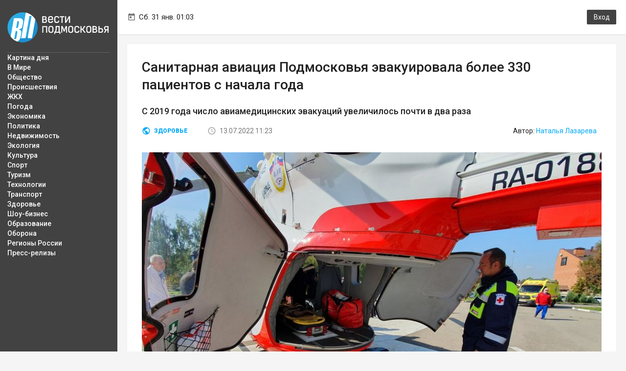

--- FILE ---
content_type: text/html; charset=UTF-8
request_url: https://vmo24.ru/news/sanitarnaya_aviaciya_podmoskovya_evakuirovala_bolee_330_pacientov_s_nachala_goda
body_size: 7273
content:
<!doctype html>
<html lang="ru-RU">
<meta name="referrer" content="origin"/>
<head>
	<title>Санитарная авиация Подмосковья эвакуировала более 330 пациентов с начала года  :: Вести Подмосковья</title>
	<meta charset="utf-8">
	<meta name="title" content="Санитарная авиация Подмосковья эвакуировала более 330 пациентов с начала года  :: Вести Подмосковья">
	<meta name="viewport" content="width=device-width, height=device-height, initial-scale=1.0, user-scalable=no, maximum-scale=1.0">	
	<meta name="robots" content="max-image-preview:large">
				<link rel="amphtml" href="https://vmo24.ru/news/amp/sanitarnaya_aviaciya_podmoskovya_evakuirovala_bolee_330_pacientov_s_nachala_goda">
				<link rel="canonical" href="https://vmo24.ru/news/sanitarnaya_aviaciya_podmoskovya_evakuirovala_bolee_330_pacientov_s_nachala_goda">
				<meta name="description" content="С 2019 года число авиамедицинских эвакуаций увеличилось почти в два раза :: Вести Подмосковья">
				<meta name="keywords" content=" Вести Подмосковья">
			<meta property="og:title" content="Санитарная авиация Подмосковья эвакуировала более 330 пациентов с начала года  :: Вести Подмосковья"/>
			<meta property="og:description" content="С 2019 года число авиамедицинских эвакуаций увеличилось почти в два раза :: Вести Подмосковья"/>
												<meta property="og:url" content="https://vmo24.ru/news/sanitarnaya_aviaciya_podmoskovya_evakuirovala_bolee_330_pacientov_s_nachala_goda"/>
											<meta property="og:image" content="https://vmo24.ru/socialimg/67444.jpg"/>
											<meta property="og:type" content="article"/>
											<meta property="article:published_time" content="2022-07-13, 11:23"/>
											<meta property="article:author" content="Наталья Лазарева"/>
											<meta property="article:section" content="Здоровье"/>
								<meta property="og:locale" content="ru_RU" />
	<meta property="og:site_name" content="Вести Подмосковья" />
	
	<meta name="twitter:card" content="summary_large_image">
	<meta name="twitter:title" content="Санитарная авиация Подмосковья эвакуировала более 330 пациентов с начала года  :: Вести Подмосковья">
			<meta name="twitter:description" content="С 2019 года число авиамедицинских эвакуаций увеличилось почти в два раза :: Вести Подмосковья">
		<meta name="twitter:url" content="https://vmo24.ru/news/sanitarnaya_aviaciya_podmoskovya_evakuirovala_bolee_330_pacientov_s_nachala_goda"> <meta name="twitter:image:src" content="https://vmo24.ru/socialimg/67444.jpg">	<meta name="twitter:domain" content="vmo24.ru">
	<link rel="preload" href="https://fonts.googleapis.com/css?family=Roboto:400,500,900&subset=cyrillic" as="style">
	<link rel="preload" href="https://vmo24.ru/images/logo.svg" as="image" type="image/svg+xml">
	<link rel="preload" href="https://vmo24.ru/images/mob-nav.png" as="image" type="image/png">
	<link rel="stylesheet" href="https://fonts.googleapis.com/css?family=Roboto:400,500,900&subset=cyrillic">
	<link rel="stylesheet" href="/styles/min.css?v=4">
			<!--[if lt IE 9]> 
		<script src="/js/html5.js"></script>
	<![endif]-->
	<link rel="icon" type="image/png" href="/img/favicon.png" sizes="16x16">
	<link rel="icon" type="image/png" href="/images/seo/32_32.png" sizes="32x32">
	<link rel="icon" type="image/png" href="/images/seo/192_192.png" sizes="192x192">
	
	<meta name="HandheldFriendly" content="True">
	<meta http-equiv="cleartype" content="on">
<!-- Yandex.Metrika counter --> <script type="text/javascript" > (function(m,e,t,r,i,k,a){m[i]=m[i]||function(){(m[i].a=m[i].a||[]).push(arguments)}; m[i].l=1*new Date();k=e.createElement(t),a=e.getElementsByTagName(t)[0],k.async=1,k.src=r,a.parentNode.insertBefore(k,a)}) (window, document, "script", "https://mc.yandex.ru/metrika/tag.js", "ym"); ym(35929180, "init", { clickmap:true, trackLinks:true, accurateTrackBounce:true, trackHash:true }); </script> <!-- /Yandex.Metrika counter --> 
 <!-- Global site tag (gtag.js) - Google Analytics -->
	<script async src="https://www.googletagmanager.com/gtag/js?id=UA-124202409-1"></script>
	<script>
	  window.dataLayer = window.dataLayer || [];
	  function gtag(){dataLayer.push(arguments);}
	  gtag('js', new Date());
	  gtag('config', 'UA-124202409-1');
	  setTimeout(function(){
     gtag('event', location.pathname, {
     'event_category': 'Посещение без отказа',
  });
 }, 15000);
	</script>

	<script src="https://ajax.googleapis.com/ajax/libs/jquery/1.11.3/jquery.min.js"></script>
						<!-- Top.Mail.Ru counter -->
<script type="text/javascript">
var _tmr = window._tmr || (window._tmr = []);
_tmr.push({id: "3086872", type: "pageView", start: (new Date()).getTime()});
(function (d, w, id) {
  if (d.getElementById(id)) return;
  var ts = d.createElement("script"); ts.type = "text/javascript"; ts.async = true; ts.id = id;
  ts.src = "https://top-fwz1.mail.ru/js/code.js";
  var f = function () {var s = d.getElementsByTagName("script")[0]; s.parentNode.insertBefore(ts, s);};
  if (w.opera == "[object Opera]") { d.addEventListener("DOMContentLoaded", f, false); } else { f(); }
})(document, window, "tmr-code");
</script>
<noscript><div><img src="https://top-fwz1.mail.ru/counter?id=3086872;js=na" style="position:absolute;left:-9999px;" alt="Top.Mail.Ru" /></div></noscript>
<!-- /Top.Mail.Ru counter -->

</head>

<body>
<div class="b-wrap-all ">
	<div class="b-wrap-all-tr ">
		<div class="b-container">
			<header class="b-header">
				<div class="b-mob-head-logo">
					<a  href="/" class="b-logo-link " href="/">Вести Подмосковья</a>
					<div class="b-mob-nav"></div>
					<div class="b-mob-splash"></div>
				</div>
				<div class="b-head-tb">
															<div class="b-h-time"><span class="b-txt">Сб. 31 янв. 01:03</span></div>
																					<div class="b-h-user"><a class="btn b-btn-enter" href="" data-toggle="modal" data-target="#modalEnter">Вход</a></div>
									</div>
			</header><!-- /.b-header -->
			<div class="b-content clearfix">
				
				<div class="b-content-tb">

					<div class="b-col-side">
						<div class="b-col-inner">
							<div class="b-logo">
								<a class="b-logo-link " href="/">Вести Подмосковья</a>
							</div>
							<div class="b-side-body">
								<ul class="b-side-nav">
                                    									
									<li><a href="/news">Картина дня</a></li>
									<li><a href="/v_mire">В Мире</a></li>
									<li><a href="/obshchestvo">Общество</a></li>
									<li><a href="/proisshestvie">Происшествия</a></li>
									<li><a href="/zhkkh">ЖКХ</a></li>
									<li><a href="/pogoda">Погода</a></li>
									<li><a href="/ekonomika">Экономика</a></li>
									<li><a href="/politika">Политика</a></li>
									<li><a href="/nedvizhimost">Недвижимость</a></li>
									<li><a href="/ehkologiya">Экология</a></li>
									<li><a href="/kultura">Культура</a></li>
									<li><a href="/sport">Спорт</a></li>
									<li><a href="/tourism">Туризм</a></li>
									<li><a href="/tekhnologii">Технологии</a></li>
									<li><a href="/transport">Транспорт</a></li>
									<li><a href="/medicina">Здоровье</a></li>
									<li><a href="/shou_biznes">Шоу-бизнес</a></li>
									<li><a href="/obrazovanie">Образование</a></li>
									<li><a href="/oborona">Оборона</a></li>
									<li><a href="/regiony-rossii">Регионы России</a></li>
									<li><a href="/press_relizy">Пресс-релизы</a></li>
									
									
									
																		
									
									
									
								
																	</ul>
																																
							</div>
						</div>
					</div><!-- /.b-col-side -->
					<div class="b-col-content ">
																		<!-- /.b-ibox -->
						
						<script type="application/ld+json">
  {
	"@context": "http://schema.org",
	"@type": "NewsArticle",
	"mainEntityOfPage": "https://vmo24.ru",
	"headline": "Санитарная авиация Подмосковья эвакуировала более 330 пациентов с начала года ",
	"datePublished": "2022-07-13T11:23:54+03:00",
	"dateModified": "2022-07-13T11:23:00+03:00",
	"description": "С 2019 года число авиамедицинских эвакуаций увеличилось почти в два раза :: Вести Подмосковья",
	"author": {
	  "@type": "Person",
	  "name": "Наталья Лазарева"
	},	"publisher": {
	  "@type": "Organization",
	  "name": "Вести Подмосковья",
	  "logo": {
		"@type": "ImageObject",
		"url": "https://vmo24.ru/images/seo/192_192.png",
		"width": 192,
		"height": 192
	  }
	}
	,"image": {
	  "@type": "ImageObject",
	  "url": "https://vmo24.ru/files/news/news_74759.jpg"
	} 
  }
</script>
<div class="b-mbt-row">
    <div class="b-mbt-row-td">
        <div class="b-ibox b-ibox-list-inner innernews">
            <article class="b-article" data-url="news/sanitarnaya_aviaciya_podmoskovya_evakuirovala_bolee_330_pacientov_s_nachala_goda" data-news_id="67444">
                <h1 class="b-article-head">Санитарная авиация Подмосковья эвакуировала более 330 пациентов с начала года </h1>
								<div class="b-text b-annotation-news">С 2019 года число авиамедицинских эвакуаций увеличилось почти в два раза</div>
				                <ul class="b-article-meta">
                    <li>
                        <div class="b-meta-top">
                            <div class="b-category"><a href="/medicina">Здоровье</a></div>                            <time class="b-date" datetime="2022-07-13T11:23:53+03:00">13.07.2022 11:23</time>
                        </div>
                    </li>
					                    <li><div class="b-author">Автор: <a class="b-author-name" href="/news?autor=%D0%9D%D0%B0%D1%82%D0%B0%D0%BB%D1%8C%D1%8F+%D0%9B%D0%B0%D0%B7%D0%B0%D1%80%D0%B5%D0%B2%D0%B0">Наталья Лазарева</a></div></li>
                     
					                </ul>
                                                <figure>
                    <img src="/files/news/pr/news_74759_900_.jpg" 
					srcset="/files/news/pr/news_74759_380_.jpg 380w, /files/news/pr/news_74759_900_.jpg 900w, /files/news/pr/news_74759_1400_.jpg 1400w, /files/news/news_74759.jpg 1900w" 
					sizes="(max-width: 480px) 380px, (max-width: 1400px) 900px,(max-width: 1920px) 1400px,(min-width: 1921px) 1900px">
                                    <figcaption>Фото: Денис Воронин / АГН "Москва"</figcaption>
                    
                </figure>
                    
                                <div class="b-text">
                    <p>Бригады территориального центра медицины катастроф (ТЦМК) в Московской области продолжают оказывать услуги медицинской эвакуации с применением санитарных вертолетов. С начала 2022 года службе удалось осуществить 334 вылета, из которых 222 вылета – в целях эвакуации детей. Сейчас в распоряжении ТЦМК есть два российских вертолета легкого класса «Ансат», которые оснащены необходимым современным медоборудованием. Они способны обеспечить показатель долета в 30 минут. Об этом «Вестям Подмосковья» сообщили в пресс-службе Мособлдумы. </p>

<p>С 2019 года развитие медицинской эвакуации в регионе осуществляется в рамках федерального проекта «Развитие системы оказания первичной медико-санитарной помощи». В Мособлдуме отметили, что в связи с существующей в регионе потребности в медицинских эвакуациях при стоимости 1 летного часа в среднем от 160 тысяч до 187 тысяч рублей требуется ежегодное увеличение финансового обеспечения. Так, при утвержденном объеме финансирования в 170 млн рублей в 2021 году потребовалось выделение дополнительных средств в размере 17,8 млн рублей. В этом году мероприятия авиамедицинских эвакуаций уже профинансированы на 82,6 млн рублей.</p>

<p>Напомним, в Мособлдуме 11 июля <noindex><a href="https://vmo24.ru/news/mosoblduma_vydelila_5_mlrd_rubley_na_shkolnoe_pitanie_v_novom_uchebnom_godu" class="link" rel="nofollow" target="_blank">обсудили</a></noindex> тему сохранения качества питания в подмосковных школах. Стало известно, что в 2022 году на питание учащихся 1-4 классов выделили 5 млрд рублей — больше половины средств на осуществление этой задачи (2,8 млрд рублей) поступили из федерального бюджета.</p>                </div>
												<div class="readall">
		<p>Надоело читать десятки Telegram-каналов? Мы собрали все самые важные и интересные новости Московского региона в новом Telegram-канале. Не пропусти, подписывайся! <a target="_blank" href="https://t.me/vmo24">Telegram-канал издания "Вести Подмосковья"</a>.</p>
	</div>                <div class="inner_news_ads lazy_content" data-lazy-content="&lt;!-- Yandex.RTB R-A-322118-6 --&gt; &lt;div class=&quot;mobile_hide&quot; id=&quot;yandex_rtb_R-A-322118-6&quot;&gt;&lt;/div&gt; &lt;script type=&quot;text/javascript&quot;&gt;     (function(w, d, n, s, t) {         w[n] = w[n] || [];         w[n].push(function() {             Ya.Context.AdvManager.render({                 blockId: &quot;R-A-322118-6&quot;,                 renderTo: &quot;yandex_rtb_R-A-322118-6&quot;,                 async: true, pageNumber:1             });         }); t = d.getElementsByTagName(&quot;script&quot;)[0];         s = d.createElement(&quot;script&quot;);         s.type = &quot;text/javascript&quot;;         s.src = &quot;//an.yandex.ru/system/context.js&quot;;         s.async = true;         t.parentNode.insertBefore(s, t);     })(this, this.document, &quot;yandexContextAsyncCallbacks&quot;); &lt;/script&gt;  &lt;!-- Yandex.RTB R-A-322118-22 --&gt; &lt;div class=&quot;mobile_show&quot; id=&quot;yandex_rtb_R-A-322118-22&quot;&gt;&lt;/div&gt; &lt;script type=&quot;text/javascript&quot;&gt;     (function(w, d, n, s, t) {         w[n] = w[n] || [];         w[n].push(function() {             Ya.Context.AdvManager.render({                 blockId: &quot;R-A-322118-22&quot;,                 renderTo: &quot;yandex_rtb_R-A-322118-22&quot;,                 async: true, pageNumber:1             });         }); t = d.getElementsByTagName(&quot;script&quot;)[0];         s = d.createElement(&quot;script&quot;);         s.type = &quot;text/javascript&quot;;         s.src = &quot;//an.yandex.ru/system/context.js&quot;;         s.async = true;         t.parentNode.insertBefore(s, t);     })(this, this.document, &quot;yandexContextAsyncCallbacks&quot;); &lt;/script&gt;">
														</div>
            </article><!-- /.b-article -->
            
            <div class="b-wcomments">
                                <div class="b-wcomms-meta">
                    <div class="b-head">Комментариев нет </div>
                                    </div>
                                            </div><!-- /.b-wcomments -->
                            <div class="b-get-autorize"><a href="" data-toggle="modal" data-target="#modalEnter">Авторизуйтесь</a> чтобы оставлять комментарии</div>
                            
        </div><!-- /.b-ibox -->
    </div>
	</div>
<script>
var newsnotinids = ["67444"];
var last_news_id = 67444;
var currentcategory = 'medicina';
</script>
						
						<!--<div class="b-ibox b-ghdata-yad-wrapper">
							<div class="b-ghdata b-ghdata-yad">Яндекс Директ</div>
						</div>-->
						
						<!-- /.b-ibox -->



					</div><!-- /.b-col-content -->
				</div><!-- /.b-content-tb -->
			</div><!-- /.b-content -->
		</div><!-- /.b-container -->
	</div><!-- /.b-wrap-all-tr -->
	
	<footer class="b-footer">
		<div class="b-container"><div class="b-container-footer">
			<div class="container-fluid">
				<div class="row">
					<div class="col-lg-4 col-md-4 col-sm-12 col-xs-12">
						<ul class="b-foot-nav">
							<li><a href="/contacts">Редакция</a></li>
							<li><a href="/vakansii">Вакансии</a></li>
							<li><a href="/partners">Проекты</a></li>
							<li><a href="/reklama">Реклама</a></li>
						</ul>
					</div>
					<div class="col-lg-4 col-md-4 col-sm-12 col-xs-12 nopadin992">
						<ul class="b-list-soc clearfix">
						<li><a target="_blank" class="b-list-soc-vk" rel="nofollow" href="https://vk.com/vmo24"></a></li>
						<li><a target="_blank" class="b-list-soc-od" rel="nofollow" href="https://ok.ru/vmo24"></a></li>
						<li><a target="_blank" class="b-list-soc-tg" rel="nofollow" href="https://t.me/vmo24"></a></li>
						<li><a target="_blank" class="b-list-soc-dzen" rel="nofollow" href="https://zen.yandex.ru/vmo24"></a></li>
						<li><a class="b-list-soc-rss" href="https://vmo24.ru/rss"></a></li>
													
							
						</ul>
					</div>
					<div class="col-lg-4 col-md-4 col-sm-12 col-xs-12">
						<ul class="b-list-foot-counters">
							<li><span class="b-age-confirm">18+</span></li>
														</li>
														<li id="LiveInternetCounter">
							<!-- КОДЫ СТАТИСТИКИ НАЧАЛО -->

<!--LiveInternet counter--><script type="text/javascript">

(function (d, w, id) {
	if (!d.getElementById(id)) return;
	var a = d.createElement("a");
	a.href = '//www.liveinternet.ru/click';
	a.target = '_blank';
	var img = d.createElement("img");
	img.src = "//counter.yadro.ru/hit?t15.5;r"+
escape(d.referrer)+((typeof(screen)=="undefined")?"":
";s"+screen.width+"*"+screen.height+"*"+(screen.colorDepth?
screen.colorDepth:screen.pixelDepth))+";u"+escape(d.URL)+
";"+Math.random();
	img.title = 'LiveInternet: показано число просмотров за 24 часа, посетителей за 24 часа и за сегодня';
	img.border=0;
	img.width='88';
	img.height='31';
	a.appendChild(img);
	d.getElementById(id).appendChild(a);
})(document, window, "LiveInternetCounter");
</script><!--/LiveInternet-->

<!-- Top100 (Kraken) Counter -->
<script>
    (function (w, d, c) {
    (w[c] = w[c] || []).push(function() {
        var options = {
            project: 7620128,
        };
        try {
            w.top100Counter = new top100(options);
        } catch(e) { }
    });
    var n = d.getElementsByTagName("script")[0],
    s = d.createElement("script"),
    f = function () { n.parentNode.insertBefore(s, n); };
    s.type = "text/javascript";
    s.async = true;
    s.src =
    (d.location.protocol == "https:" ? "https:" : "http:") +
    "//st.top100.ru/top100/top100.js";

    if (w.opera == "[object Opera]") {
    d.addEventListener("DOMContentLoaded", f, false);
} else { f(); }
})(window, document, "_top100q");
</script>
<noscript>
  <img src="//counter.rambler.ru/top100.cnt?pid=7620128" alt="Топ-100" />
</noscript>
<!-- END Top100 (Kraken) Counter -->


							</li>

							
							<li>
							</li>
							

							
						</ul>
					</div>
				</div>
				<div class="row">
					<div class="col-lg-4 col-md-4 col-sm-12 col-xs-12">
						<div class="b-copyright">&copy;  Все права защищены <br> ООО Медиахолдинг «Вести Подмосковья», ИНН 5028035348; КПП 502801001</div>
					</div>
					<div class="col-lg-4 col-md-4 col-sm-12 col-xs-12">
						<div class="b-license">Свидетельство о регистрации СМИ ЭЛ № ФС 77 - 70501. Выдано Роскомнадзором 25.07.2017. 
						Посещая сайт vmo24.ru, Вы даете согласие на обработку файлов cookie, сбор которых осуществляется ООО Медиахолдинг «Вести Подмосковья» на условиях <a target="_blank" href="http://vmo24.ru/contacts">Пользовательского соглашения</a> обработки файлов cookie. ООО "ВП" также может использовать указанные данные для их последующей обработки системами Яндекс.Метрика и др., которая осуществляется с целью функционирования сайта vmo24.ru.</div>
					</div>
					/var/www/www-root/data/www/vmo24.ru/template_footer.php				</div>
			</div>
		</div></div>
	</footer><!-- /.b-footer --></div><!-- /.b-wrap-all -->


<!-- Modal -->
<div class="modal fade b-modal-enter" id="modalEnter" tabindex="-1" role="dialog" aria-labelledby="modalEnterLabel">
  <div class="modal-dialog" role="document">
    <div class="modal-content">
		<button type="button" class="close" data-dismiss="modal" aria-label="Закрыть"></button>
		<div class="b-head">Вход</div>
				<div class="b-enter-form">
			<form method="post" action="/reg?login">
				<input type="hidden" name="login" value="">
				<input type="hidden" name="referer" value="">
				<div class="form-group form-group-mail">
					<input type="email" class="form-control" name="email" placeholder="E-mail">
				</div>
				<div class="form-group form-group-password form-group-error">
					<input type="password" class="form-control" name="password" placeholder="Пароль">
				</div>
				<div class="b-en-meta">
					<div class="b-remem"><input type="checkbox" id="idcremem"><label for="idcremem">Запомнить</label></div>
					<div class="b-lost-pas"><a href="/reg?remind">Забыл пароль</a></div>
				</div>
				<button class="b-btn-send" type="submit">Войти</button>
				<div class="b-go2reg"><a href="/reg">Регистрация</a></div>
			</form>
		</div>
    </div>
  </div>
</div>
<script src="/js/min.js?v=1"></script>
<script src="/js/adaptiveblock.js?v=5"></script>
</body>
</html>


--- FILE ---
content_type: text/css
request_url: https://vmo24.ru/styles/min.css?v=4
body_size: 41985
content:
/*
bootstrap.min.css
style.css
responsive.css
*/

html{font-family:sans-serif;-ms-text-size-adjust:100%;-webkit-text-size-adjust:100%}body{margin:0}article,aside,details,figcaption,figure,footer,header,hgroup,main,menu,nav,section,summary{display:block}audio,canvas,progress,video{display:inline-block;vertical-align:baseline}audio:not([controls]){display:none;height:0}[hidden],template{display:none}a{background-color:transparent}a:active,a:hover{outline:0}abbr[title]{border-bottom:1px dotted}b,strong{font-weight:bold}dfn{font-style:italic}h1{font-size:2em;margin:0.67em 0}mark{background:#ff0;color:#000}small{font-size:80%}sub,sup{font-size:75%;line-height:0;position:relative;vertical-align:baseline}sup{top:-0.5em}sub{bottom:-0.25em}img{border:0}svg:not(:root){overflow:hidden}figure{margin:1em 40px}hr{-webkit-box-sizing:content-box;-moz-box-sizing:content-box;box-sizing:content-box;height:0}pre{overflow:auto}code,kbd,pre,samp{font-family:monospace, monospace;font-size:1em}button,input,optgroup,select,textarea{color:inherit;font:inherit;margin:0}button{overflow:visible}button,select{text-transform:none}button,html input[type="button"],input[type="reset"],input[type="submit"]{-webkit-appearance:button;cursor:pointer}button[disabled],html input[disabled]{cursor:default}button::-moz-focus-inner,input::-moz-focus-inner{border:0;padding:0}input{line-height:normal}input[type="checkbox"],input[type="radio"]{-webkit-box-sizing:border-box;-moz-box-sizing:border-box;box-sizing:border-box;padding:0}input[type="number"]::-webkit-inner-spin-button,input[type="number"]::-webkit-outer-spin-button{height:auto}input[type="search"]{-webkit-appearance:textfield;-webkit-box-sizing:content-box;-moz-box-sizing:content-box;box-sizing:content-box}input[type="search"]::-webkit-search-cancel-button,input[type="search"]::-webkit-search-decoration{-webkit-appearance:none}fieldset{border:1px solid #c0c0c0;margin:0 2px;padding:0.35em 0.625em 0.75em}legend{border:0;padding:0}textarea{overflow:auto}optgroup{font-weight:bold}table{border-collapse:collapse;border-spacing:0}td,th{padding:0}/*! Source: https://github.com/h5bp/html5-boilerplate/blob/master/src/css/main.css */@media print{*,*:before,*:after{background:transparent !important;color:#000 !important;-webkit-box-shadow:none !important;box-shadow:none !important;text-shadow:none !important}a,a:visited{text-decoration:underline}a[href]:after{content:" (" attr(href) ")"}abbr[title]:after{content:" (" attr(title) ")"}a[href^="#"]:after,a[href^="javascript:"]:after{content:""}pre,blockquote{border:1px solid #999;page-break-inside:avoid}thead{display:table-header-group}tr,img{page-break-inside:avoid}img{max-width:100% !important}p,h2,h3{orphans:3;widows:3}h2,h3{page-break-after:avoid}.navbar{display:none}.btn>.caret,.dropup>.btn>.caret{border-top-color:#000 !important}.label{border:1px solid #000}.table{border-collapse:collapse !important}.table td,.table th{background-color:#fff !important}.table-bordered th,.table-bordered td{border:1px solid #ddd !important}}@font-face{font-family:'Glyphicons Halflings';src:url('../fonts/glyphicons-halflings-regular.eot');src:url('../fonts/glyphicons-halflings-regular.eot?#iefix') format('embedded-opentype'),url('../fonts/glyphicons-halflings-regular.woff2') format('woff2'),url('../fonts/glyphicons-halflings-regular.woff') format('woff'),url('../fonts/glyphicons-halflings-regular.ttf') format('truetype'),url('../fonts/glyphicons-halflings-regular.svg#glyphicons_halflingsregular') format('svg')}.glyphicon{position:relative;top:1px;display:inline-block;font-family:'Glyphicons Halflings';font-style:normal;font-weight:normal;line-height:1;-webkit-font-smoothing:antialiased;-moz-osx-font-smoothing:grayscale}.glyphicon-asterisk:before{content:"\002a"}.glyphicon-plus:before{content:"\002b"}.glyphicon-euro:before,.glyphicon-eur:before{content:"\20ac"}.glyphicon-minus:before{content:"\2212"}.glyphicon-cloud:before{content:"\2601"}.glyphicon-envelope:before{content:"\2709"}.glyphicon-pencil:before{content:"\270f"}.glyphicon-glass:before{content:"\e001"}.glyphicon-music:before{content:"\e002"}.glyphicon-search:before{content:"\e003"}.glyphicon-heart:before{content:"\e005"}.glyphicon-star:before{content:"\e006"}.glyphicon-star-empty:before{content:"\e007"}.glyphicon-user:before{content:"\e008"}.glyphicon-film:before{content:"\e009"}.glyphicon-th-large:before{content:"\e010"}.glyphicon-th:before{content:"\e011"}.glyphicon-th-list:before{content:"\e012"}.glyphicon-ok:before{content:"\e013"}.glyphicon-remove:before{content:"\e014"}.glyphicon-zoom-in:before{content:"\e015"}.glyphicon-zoom-out:before{content:"\e016"}.glyphicon-off:before{content:"\e017"}.glyphicon-signal:before{content:"\e018"}.glyphicon-cog:before{content:"\e019"}.glyphicon-trash:before{content:"\e020"}.glyphicon-home:before{content:"\e021"}.glyphicon-file:before{content:"\e022"}.glyphicon-time:before{content:"\e023"}.glyphicon-road:before{content:"\e024"}.glyphicon-download-alt:before{content:"\e025"}.glyphicon-download:before{content:"\e026"}.glyphicon-upload:before{content:"\e027"}.glyphicon-inbox:before{content:"\e028"}.glyphicon-play-circle:before{content:"\e029"}.glyphicon-repeat:before{content:"\e030"}.glyphicon-refresh:before{content:"\e031"}.glyphicon-list-alt:before{content:"\e032"}.glyphicon-lock:before{content:"\e033"}.glyphicon-flag:before{content:"\e034"}.glyphicon-headphones:before{content:"\e035"}.glyphicon-volume-off:before{content:"\e036"}.glyphicon-volume-down:before{content:"\e037"}.glyphicon-volume-up:before{content:"\e038"}.glyphicon-qrcode:before{content:"\e039"}.glyphicon-barcode:before{content:"\e040"}.glyphicon-tag:before{content:"\e041"}.glyphicon-tags:before{content:"\e042"}.glyphicon-book:before{content:"\e043"}.glyphicon-bookmark:before{content:"\e044"}.glyphicon-print:before{content:"\e045"}.glyphicon-camera:before{content:"\e046"}.glyphicon-font:before{content:"\e047"}.glyphicon-bold:before{content:"\e048"}.glyphicon-italic:before{content:"\e049"}.glyphicon-text-height:before{content:"\e050"}.glyphicon-text-width:before{content:"\e051"}.glyphicon-align-left:before{content:"\e052"}.glyphicon-align-center:before{content:"\e053"}.glyphicon-align-right:before{content:"\e054"}.glyphicon-align-justify:before{content:"\e055"}.glyphicon-list:before{content:"\e056"}.glyphicon-indent-left:before{content:"\e057"}.glyphicon-indent-right:before{content:"\e058"}.glyphicon-facetime-video:before{content:"\e059"}.glyphicon-picture:before{content:"\e060"}.glyphicon-map-marker:before{content:"\e062"}.glyphicon-adjust:before{content:"\e063"}.glyphicon-tint:before{content:"\e064"}.glyphicon-edit:before{content:"\e065"}.glyphicon-share:before{content:"\e066"}.glyphicon-check:before{content:"\e067"}.glyphicon-move:before{content:"\e068"}.glyphicon-step-backward:before{content:"\e069"}.glyphicon-fast-backward:before{content:"\e070"}.glyphicon-backward:before{content:"\e071"}.glyphicon-play:before{content:"\e072"}.glyphicon-pause:before{content:"\e073"}.glyphicon-stop:before{content:"\e074"}.glyphicon-forward:before{content:"\e075"}.glyphicon-fast-forward:before{content:"\e076"}.glyphicon-step-forward:before{content:"\e077"}.glyphicon-eject:before{content:"\e078"}.glyphicon-chevron-left:before{content:"\e079"}.glyphicon-chevron-right:before{content:"\e080"}.glyphicon-plus-sign:before{content:"\e081"}.glyphicon-minus-sign:before{content:"\e082"}.glyphicon-remove-sign:before{content:"\e083"}.glyphicon-ok-sign:before{content:"\e084"}.glyphicon-question-sign:before{content:"\e085"}.glyphicon-info-sign:before{content:"\e086"}.glyphicon-screenshot:before{content:"\e087"}.glyphicon-remove-circle:before{content:"\e088"}.glyphicon-ok-circle:before{content:"\e089"}.glyphicon-ban-circle:before{content:"\e090"}.glyphicon-arrow-left:before{content:"\e091"}.glyphicon-arrow-right:before{content:"\e092"}.glyphicon-arrow-up:before{content:"\e093"}.glyphicon-arrow-down:before{content:"\e094"}.glyphicon-share-alt:before{content:"\e095"}.glyphicon-resize-full:before{content:"\e096"}.glyphicon-resize-small:before{content:"\e097"}.glyphicon-exclamation-sign:before{content:"\e101"}.glyphicon-gift:before{content:"\e102"}.glyphicon-leaf:before{content:"\e103"}.glyphicon-fire:before{content:"\e104"}.glyphicon-eye-open:before{content:"\e105"}.glyphicon-eye-close:before{content:"\e106"}.glyphicon-warning-sign:before{content:"\e107"}.glyphicon-plane:before{content:"\e108"}.glyphicon-calendar:before{content:"\e109"}.glyphicon-random:before{content:"\e110"}.glyphicon-comment:before{content:"\e111"}.glyphicon-magnet:before{content:"\e112"}.glyphicon-chevron-up:before{content:"\e113"}.glyphicon-chevron-down:before{content:"\e114"}.glyphicon-retweet:before{content:"\e115"}.glyphicon-shopping-cart:before{content:"\e116"}.glyphicon-folder-close:before{content:"\e117"}.glyphicon-folder-open:before{content:"\e118"}.glyphicon-resize-vertical:before{content:"\e119"}.glyphicon-resize-horizontal:before{content:"\e120"}.glyphicon-hdd:before{content:"\e121"}.glyphicon-bullhorn:before{content:"\e122"}.glyphicon-bell:before{content:"\e123"}.glyphicon-certificate:before{content:"\e124"}.glyphicon-thumbs-up:before{content:"\e125"}.glyphicon-thumbs-down:before{content:"\e126"}.glyphicon-hand-right:before{content:"\e127"}.glyphicon-hand-left:before{content:"\e128"}.glyphicon-hand-up:before{content:"\e129"}.glyphicon-hand-down:before{content:"\e130"}.glyphicon-circle-arrow-right:before{content:"\e131"}.glyphicon-circle-arrow-left:before{content:"\e132"}.glyphicon-circle-arrow-up:before{content:"\e133"}.glyphicon-circle-arrow-down:before{content:"\e134"}.glyphicon-globe:before{content:"\e135"}.glyphicon-wrench:before{content:"\e136"}.glyphicon-tasks:before{content:"\e137"}.glyphicon-filter:before{content:"\e138"}.glyphicon-briefcase:before{content:"\e139"}.glyphicon-fullscreen:before{content:"\e140"}.glyphicon-dashboard:before{content:"\e141"}.glyphicon-paperclip:before{content:"\e142"}.glyphicon-heart-empty:before{content:"\e143"}.glyphicon-link:before{content:"\e144"}.glyphicon-phone:before{content:"\e145"}.glyphicon-pushpin:before{content:"\e146"}.glyphicon-usd:before{content:"\e148"}.glyphicon-gbp:before{content:"\e149"}.glyphicon-sort:before{content:"\e150"}.glyphicon-sort-by-alphabet:before{content:"\e151"}.glyphicon-sort-by-alphabet-alt:before{content:"\e152"}.glyphicon-sort-by-order:before{content:"\e153"}.glyphicon-sort-by-order-alt:before{content:"\e154"}.glyphicon-sort-by-attributes:before{content:"\e155"}.glyphicon-sort-by-attributes-alt:before{content:"\e156"}.glyphicon-unchecked:before{content:"\e157"}.glyphicon-expand:before{content:"\e158"}.glyphicon-collapse-down:before{content:"\e159"}.glyphicon-collapse-up:before{content:"\e160"}.glyphicon-log-in:before{content:"\e161"}.glyphicon-flash:before{content:"\e162"}.glyphicon-log-out:before{content:"\e163"}.glyphicon-new-window:before{content:"\e164"}.glyphicon-record:before{content:"\e165"}.glyphicon-save:before{content:"\e166"}.glyphicon-open:before{content:"\e167"}.glyphicon-saved:before{content:"\e168"}.glyphicon-import:before{content:"\e169"}.glyphicon-export:before{content:"\e170"}.glyphicon-send:before{content:"\e171"}.glyphicon-floppy-disk:before{content:"\e172"}.glyphicon-floppy-saved:before{content:"\e173"}.glyphicon-floppy-remove:before{content:"\e174"}.glyphicon-floppy-save:before{content:"\e175"}.glyphicon-floppy-open:before{content:"\e176"}.glyphicon-credit-card:before{content:"\e177"}.glyphicon-transfer:before{content:"\e178"}.glyphicon-cutlery:before{content:"\e179"}.glyphicon-header:before{content:"\e180"}.glyphicon-compressed:before{content:"\e181"}.glyphicon-earphone:before{content:"\e182"}.glyphicon-phone-alt:before{content:"\e183"}.glyphicon-tower:before{content:"\e184"}.glyphicon-stats:before{content:"\e185"}.glyphicon-sd-video:before{content:"\e186"}.glyphicon-hd-video:before{content:"\e187"}.glyphicon-subtitles:before{content:"\e188"}.glyphicon-sound-stereo:before{content:"\e189"}.glyphicon-sound-dolby:before{content:"\e190"}.glyphicon-sound-5-1:before{content:"\e191"}.glyphicon-sound-6-1:before{content:"\e192"}.glyphicon-sound-7-1:before{content:"\e193"}.glyphicon-copyright-mark:before{content:"\e194"}.glyphicon-registration-mark:before{content:"\e195"}.glyphicon-cloud-download:before{content:"\e197"}.glyphicon-cloud-upload:before{content:"\e198"}.glyphicon-tree-conifer:before{content:"\e199"}.glyphicon-tree-deciduous:before{content:"\e200"}.glyphicon-cd:before{content:"\e201"}.glyphicon-save-file:before{content:"\e202"}.glyphicon-open-file:before{content:"\e203"}.glyphicon-level-up:before{content:"\e204"}.glyphicon-copy:before{content:"\e205"}.glyphicon-paste:before{content:"\e206"}.glyphicon-alert:before{content:"\e209"}.glyphicon-equalizer:before{content:"\e210"}.glyphicon-king:before{content:"\e211"}.glyphicon-queen:before{content:"\e212"}.glyphicon-pawn:before{content:"\e213"}.glyphicon-bishop:before{content:"\e214"}.glyphicon-knight:before{content:"\e215"}.glyphicon-baby-formula:before{content:"\e216"}.glyphicon-tent:before{content:"\26fa"}.glyphicon-blackboard:before{content:"\e218"}.glyphicon-bed:before{content:"\e219"}.glyphicon-apple:before{content:"\f8ff"}.glyphicon-erase:before{content:"\e221"}.glyphicon-hourglass:before{content:"\231b"}.glyphicon-lamp:before{content:"\e223"}.glyphicon-duplicate:before{content:"\e224"}.glyphicon-piggy-bank:before{content:"\e225"}.glyphicon-scissors:before{content:"\e226"}.glyphicon-bitcoin:before{content:"\e227"}.glyphicon-btc:before{content:"\e227"}.glyphicon-xbt:before{content:"\e227"}.glyphicon-yen:before{content:"\00a5"}.glyphicon-jpy:before{content:"\00a5"}.glyphicon-ruble:before{content:"\20bd"}.glyphicon-rub:before{content:"\20bd"}.glyphicon-scale:before{content:"\e230"}.glyphicon-ice-lolly:before{content:"\e231"}.glyphicon-ice-lolly-tasted:before{content:"\e232"}.glyphicon-education:before{content:"\e233"}.glyphicon-option-horizontal:before{content:"\e234"}.glyphicon-option-vertical:before{content:"\e235"}.glyphicon-menu-hamburger:before{content:"\e236"}.glyphicon-modal-window:before{content:"\e237"}.glyphicon-oil:before{content:"\e238"}.glyphicon-grain:before{content:"\e239"}.glyphicon-sunglasses:before{content:"\e240"}.glyphicon-text-size:before{content:"\e241"}.glyphicon-text-color:before{content:"\e242"}.glyphicon-text-background:before{content:"\e243"}.glyphicon-object-align-top:before{content:"\e244"}.glyphicon-object-align-bottom:before{content:"\e245"}.glyphicon-object-align-horizontal:before{content:"\e246"}.glyphicon-object-align-left:before{content:"\e247"}.glyphicon-object-align-vertical:before{content:"\e248"}.glyphicon-object-align-right:before{content:"\e249"}.glyphicon-triangle-right:before{content:"\e250"}.glyphicon-triangle-left:before{content:"\e251"}.glyphicon-triangle-bottom:before{content:"\e252"}.glyphicon-triangle-top:before{content:"\e253"}.glyphicon-console:before{content:"\e254"}.glyphicon-superscript:before{content:"\e255"}.glyphicon-subscript:before{content:"\e256"}.glyphicon-menu-left:before{content:"\e257"}.glyphicon-menu-right:before{content:"\e258"}.glyphicon-menu-down:before{content:"\e259"}.glyphicon-menu-up:before{content:"\e260"}*{-webkit-box-sizing:border-box;-moz-box-sizing:border-box;box-sizing:border-box}*:before,*:after{-webkit-box-sizing:border-box;-moz-box-sizing:border-box;box-sizing:border-box}html{font-size:10px;-webkit-tap-highlight-color:rgba(0,0,0,0)}body{font-family:'blogger_sans',sans-serif;font-size:14px;line-height:1.42857143;color:#563b37;background-color:#fff7ec}input,button,select,textarea{font-family:inherit;font-size:inherit;line-height:inherit}a{color:#27886c;text-decoration:none}a:hover,a:focus{color:#1c604d;text-decoration:none}a:focus{outline:5px auto -webkit-focus-ring-color;outline-offset:-2px}figure{margin:0}img{vertical-align:middle}.img-responsive,.thumbnail>img,.thumbnail a>img,.carousel-inner>.item>img,.carousel-inner>.item>a>img{display:block;max-width:100%;height:auto}.img-rounded{border-radius:6px}.img-thumbnail{padding:4px;line-height:1.42857143;background-color:#fff7ec;border:1px solid #ddd;border-radius:4px;-webkit-transition:all .2s ease-in-out;-o-transition:all .2s ease-in-out;transition:all .2s ease-in-out;display:inline-block;max-width:100%;height:auto}.img-circle{border-radius:50%}hr{margin-top:20px;margin-bottom:20px;border:0;border-top:1px solid #eee}.sr-only{position:absolute;width:1px;height:1px;margin:-1px;padding:0;overflow:hidden;clip:rect(0, 0, 0, 0);border:0}.sr-only-focusable:active,.sr-only-focusable:focus{position:static;width:auto;height:auto;margin:0;overflow:visible;clip:auto}[role="button"]{cursor:pointer}h1,h2,h3,h4,h5,h6,.h1,.h2,.h3,.h4,.h5,.h6{font-family:inherit;font-weight:500;line-height:1.1;color:inherit}h1 small,h2 small,h3 small,h4 small,h5 small,h6 small,.h1 small,.h2 small,.h3 small,.h4 small,.h5 small,.h6 small,h1 .small,h2 .small,h3 .small,h4 .small,h5 .small,h6 .small,.h1 .small,.h2 .small,.h3 .small,.h4 .small,.h5 .small,.h6 .small{font-weight:normal;line-height:1;color:#777}h1,.h1,h2,.h2,h3,.h3{margin-top:20px;margin-bottom:10px}h1 small,.h1 small,h2 small,.h2 small,h3 small,.h3 small,h1 .small,.h1 .small,h2 .small,.h2 .small,h3 .small,.h3 .small{font-size:65%}h4,.h4,h5,.h5,h6,.h6{margin-top:10px;margin-bottom:10px}h4 small,.h4 small,h5 small,.h5 small,h6 small,.h6 small,h4 .small,.h4 .small,h5 .small,.h5 .small,h6 .small,.h6 .small{font-size:75%}h1,.h1{font-size:36px}h2,.h2{font-size:30px}h3,.h3{font-size:24px}h4,.h4{font-size:18px}h5,.h5{font-size:14px}h6,.h6{font-size:12px}p{margin:0 0 10px}.lead{margin-bottom:20px;font-size:16px;font-weight:300;line-height:1.4}@media (min-width:768px){.lead{font-size:21px}}small,.small{font-size:85%}mark,.mark{background-color:#fcf8e3;padding:.2em}.text-left{text-align:left}.text-right{text-align:right}.text-center{text-align:center}.text-justify{text-align:justify}.text-nowrap{white-space:nowrap}.text-lowercase{text-transform:lowercase}.text-uppercase{text-transform:uppercase}.text-capitalize{text-transform:capitalize}.text-muted{color:#777}.text-primary{color:#337ab7}a.text-primary:hover,a.text-primary:focus{color:#286090}.text-success{color:#3c763d}a.text-success:hover,a.text-success:focus{color:#2b542c}.text-info{color:#31708f}a.text-info:hover,a.text-info:focus{color:#245269}.text-warning{color:#8a6d3b}a.text-warning:hover,a.text-warning:focus{color:#66512c}.text-danger{color:#a94442}a.text-danger:hover,a.text-danger:focus{color:#843534}.bg-primary{color:#fff;background-color:#337ab7}a.bg-primary:hover,a.bg-primary:focus{background-color:#286090}.bg-success{background-color:#dff0d8}a.bg-success:hover,a.bg-success:focus{background-color:#c1e2b3}.bg-info{background-color:#d9edf7}a.bg-info:hover,a.bg-info:focus{background-color:#afd9ee}.bg-warning{background-color:#fcf8e3}a.bg-warning:hover,a.bg-warning:focus{background-color:#f7ecb5}.bg-danger{background-color:#f2dede}a.bg-danger:hover,a.bg-danger:focus{background-color:#e4b9b9}.page-header{padding-bottom:9px;margin:40px 0 20px;border-bottom:1px solid #eee}ul,ol{margin-top:0;margin-bottom:10px}ul ul,ol ul,ul ol,ol ol{margin-bottom:0}.list-unstyled{padding-left:0;list-style:none}.list-inline{padding-left:0;list-style:none;margin-left:-5px}.list-inline>li{display:inline-block;padding-left:5px;padding-right:5px}dl{margin-top:0;margin-bottom:20px}dt,dd{line-height:1.42857143}dt{font-weight:bold}dd{margin-left:0}@media (min-width:768px){.dl-horizontal dt{float:left;width:160px;clear:left;text-align:right;overflow:hidden;text-overflow:ellipsis;white-space:nowrap}.dl-horizontal dd{margin-left:180px}}abbr[title],abbr[data-original-title]{cursor:help;border-bottom:1px dotted #777}.initialism{font-size:90%;text-transform:uppercase}blockquote{padding:10px 20px;margin:0 0 20px;font-size:17.5px;border-left:5px solid #eee}blockquote p:last-child,blockquote ul:last-child,blockquote ol:last-child{margin-bottom:0}blockquote footer,blockquote small,blockquote .small{display:block;font-size:80%;line-height:1.42857143;color:#777}blockquote footer:before,blockquote small:before,blockquote .small:before{content:'\2014 \00A0'}.blockquote-reverse,blockquote.pull-right{padding-right:15px;padding-left:0;border-right:5px solid #eee;border-left:0;text-align:right}.blockquote-reverse footer:before,blockquote.pull-right footer:before,.blockquote-reverse small:before,blockquote.pull-right small:before,.blockquote-reverse .small:before,blockquote.pull-right .small:before{content:''}.blockquote-reverse footer:after,blockquote.pull-right footer:after,.blockquote-reverse small:after,blockquote.pull-right small:after,.blockquote-reverse .small:after,blockquote.pull-right .small:after{content:'\00A0 \2014'}address{margin-bottom:20px;font-style:normal;line-height:1.42857143}code,kbd,pre,samp{font-family:Menlo,Monaco,Consolas,"Courier New",monospace}code{padding:2px 4px;font-size:90%;color:#c7254e;background-color:#f9f2f4;border-radius:4px}kbd{padding:2px 4px;font-size:90%;color:#fff;background-color:#333;border-radius:3px;-webkit-box-shadow:inset 0 -1px 0 rgba(0,0,0,0.25);box-shadow:inset 0 -1px 0 rgba(0,0,0,0.25)}kbd kbd{padding:0;font-size:100%;font-weight:bold;-webkit-box-shadow:none;box-shadow:none}pre{display:block;padding:9.5px;margin:0 0 10px;font-size:13px;line-height:1.42857143;word-break:break-all;word-wrap:break-word;color:#333;background-color:#f5f5f5;border:1px solid #ccc;border-radius:4px}pre code{padding:0;font-size:inherit;color:inherit;white-space:pre-wrap;background-color:transparent;border-radius:0}.pre-scrollable{max-height:340px;overflow-y:scroll}.container{margin-right:auto;margin-left:auto;padding-left:15px;padding-right:15px}@media (min-width:768px){.container{width:750px}}@media (min-width:992px){.container{width:970px}}@media (min-width:1200px){.container{width:1170px}}.container-fluid{margin-right:auto;margin-left:auto;padding-left:15px;padding-right:15px}.row{margin-left:-15px;margin-right:-15px}.col-xs-1, .col-sm-1, .col-md-1, .col-lg-1, .col-xs-2, .col-sm-2, .col-md-2, .col-lg-2, .col-xs-3, .col-sm-3, .col-md-3, .col-lg-3, .col-xs-4, .col-sm-4, .col-md-4, .col-lg-4, .col-xs-5, .col-sm-5, .col-md-5, .col-lg-5, .col-xs-6, .col-sm-6, .col-md-6, .col-lg-6, .col-xs-7, .col-sm-7, .col-md-7, .col-lg-7, .col-xs-8, .col-sm-8, .col-md-8, .col-lg-8, .col-xs-9, .col-sm-9, .col-md-9, .col-lg-9, .col-xs-10, .col-sm-10, .col-md-10, .col-lg-10, .col-xs-11, .col-sm-11, .col-md-11, .col-lg-11, .col-xs-12, .col-sm-12, .col-md-12, .col-lg-12{position:relative;min-height:1px;padding-left:15px;padding-right:15px}.col-xs-1, .col-xs-2, .col-xs-3, .col-xs-4, .col-xs-5, .col-xs-6, .col-xs-7, .col-xs-8, .col-xs-9, .col-xs-10, .col-xs-11, .col-xs-12{float:left}.col-xs-12{width:100%}.col-xs-11{width:91.66666667%}.col-xs-10{width:83.33333333%}.col-xs-9{width:75%}.col-xs-8{width:66.66666667%}.col-xs-7{width:58.33333333%}.col-xs-6{width:50%}.col-xs-5{width:41.66666667%}.col-xs-4{width:33.33333333%}.col-xs-3{width:25%}.col-xs-2{width:16.66666667%}.col-xs-1{width:8.33333333%}.col-xs-pull-12{right:100%}.col-xs-pull-11{right:91.66666667%}.col-xs-pull-10{right:83.33333333%}.col-xs-pull-9{right:75%}.col-xs-pull-8{right:66.66666667%}.col-xs-pull-7{right:58.33333333%}.col-xs-pull-6{right:50%}.col-xs-pull-5{right:41.66666667%}.col-xs-pull-4{right:33.33333333%}.col-xs-pull-3{right:25%}.col-xs-pull-2{right:16.66666667%}.col-xs-pull-1{right:8.33333333%}.col-xs-pull-0{right:auto}.col-xs-push-12{left:100%}.col-xs-push-11{left:91.66666667%}.col-xs-push-10{left:83.33333333%}.col-xs-push-9{left:75%}.col-xs-push-8{left:66.66666667%}.col-xs-push-7{left:58.33333333%}.col-xs-push-6{left:50%}.col-xs-push-5{left:41.66666667%}.col-xs-push-4{left:33.33333333%}.col-xs-push-3{left:25%}.col-xs-push-2{left:16.66666667%}.col-xs-push-1{left:8.33333333%}.col-xs-push-0{left:auto}.col-xs-offset-12{margin-left:100%}.col-xs-offset-11{margin-left:91.66666667%}.col-xs-offset-10{margin-left:83.33333333%}.col-xs-offset-9{margin-left:75%}.col-xs-offset-8{margin-left:66.66666667%}.col-xs-offset-7{margin-left:58.33333333%}.col-xs-offset-6{margin-left:50%}.col-xs-offset-5{margin-left:41.66666667%}.col-xs-offset-4{margin-left:33.33333333%}.col-xs-offset-3{margin-left:25%}.col-xs-offset-2{margin-left:16.66666667%}.col-xs-offset-1{margin-left:8.33333333%}.col-xs-offset-0{margin-left:0}@media (min-width:768px){.col-sm-1, .col-sm-2, .col-sm-3, .col-sm-4, .col-sm-5, .col-sm-6, .col-sm-7, .col-sm-8, .col-sm-9, .col-sm-10, .col-sm-11, .col-sm-12{float:left}.col-sm-12{width:100%}.col-sm-11{width:91.66666667%}.col-sm-10{width:83.33333333%}.col-sm-9{width:75%}.col-sm-8{width:66.66666667%}.col-sm-7{width:58.33333333%}.col-sm-6{width:50%}.col-sm-5{width:41.66666667%}.col-sm-4{width:33.33333333%}.col-sm-3{width:25%}.col-sm-2{width:16.66666667%}.col-sm-1{width:8.33333333%}.col-sm-pull-12{right:100%}.col-sm-pull-11{right:91.66666667%}.col-sm-pull-10{right:83.33333333%}.col-sm-pull-9{right:75%}.col-sm-pull-8{right:66.66666667%}.col-sm-pull-7{right:58.33333333%}.col-sm-pull-6{right:50%}.col-sm-pull-5{right:41.66666667%}.col-sm-pull-4{right:33.33333333%}.col-sm-pull-3{right:25%}.col-sm-pull-2{right:16.66666667%}.col-sm-pull-1{right:8.33333333%}.col-sm-pull-0{right:auto}.col-sm-push-12{left:100%}.col-sm-push-11{left:91.66666667%}.col-sm-push-10{left:83.33333333%}.col-sm-push-9{left:75%}.col-sm-push-8{left:66.66666667%}.col-sm-push-7{left:58.33333333%}.col-sm-push-6{left:50%}.col-sm-push-5{left:41.66666667%}.col-sm-push-4{left:33.33333333%}.col-sm-push-3{left:25%}.col-sm-push-2{left:16.66666667%}.col-sm-push-1{left:8.33333333%}.col-sm-push-0{left:auto}.col-sm-offset-12{margin-left:100%}.col-sm-offset-11{margin-left:91.66666667%}.col-sm-offset-10{margin-left:83.33333333%}.col-sm-offset-9{margin-left:75%}.col-sm-offset-8{margin-left:66.66666667%}.col-sm-offset-7{margin-left:58.33333333%}.col-sm-offset-6{margin-left:50%}.col-sm-offset-5{margin-left:41.66666667%}.col-sm-offset-4{margin-left:33.33333333%}.col-sm-offset-3{margin-left:25%}.col-sm-offset-2{margin-left:16.66666667%}.col-sm-offset-1{margin-left:8.33333333%}.col-sm-offset-0{margin-left:0}}@media (min-width:992px){.col-md-1, .col-md-2, .col-md-3, .col-md-4, .col-md-5, .col-md-6, .col-md-7, .col-md-8, .col-md-9, .col-md-10, .col-md-11, .col-md-12{float:left}.col-md-12{width:100%}.col-md-11{width:91.66666667%}.col-md-10{width:83.33333333%}.col-md-9{width:75%}.col-md-8{width:66.66666667%}.col-md-7{width:58.33333333%}.col-md-6{width:50%}.col-md-5{width:41.66666667%}.col-md-4{width:33.33333333%}.col-md-3{width:25%}.col-md-2{width:16.66666667%}.col-md-1{width:8.33333333%}.col-md-pull-12{right:100%}.col-md-pull-11{right:91.66666667%}.col-md-pull-10{right:83.33333333%}.col-md-pull-9{right:75%}.col-md-pull-8{right:66.66666667%}.col-md-pull-7{right:58.33333333%}.col-md-pull-6{right:50%}.col-md-pull-5{right:41.66666667%}.col-md-pull-4{right:33.33333333%}.col-md-pull-3{right:25%}.col-md-pull-2{right:16.66666667%}.col-md-pull-1{right:8.33333333%}.col-md-pull-0{right:auto}.col-md-push-12{left:100%}.col-md-push-11{left:91.66666667%}.col-md-push-10{left:83.33333333%}.col-md-push-9{left:75%}.col-md-push-8{left:66.66666667%}.col-md-push-7{left:58.33333333%}.col-md-push-6{left:50%}.col-md-push-5{left:41.66666667%}.col-md-push-4{left:33.33333333%}.col-md-push-3{left:25%}.col-md-push-2{left:16.66666667%}.col-md-push-1{left:8.33333333%}.col-md-push-0{left:auto}.col-md-offset-12{margin-left:100%}.col-md-offset-11{margin-left:91.66666667%}.col-md-offset-10{margin-left:83.33333333%}.col-md-offset-9{margin-left:75%}.col-md-offset-8{margin-left:66.66666667%}.col-md-offset-7{margin-left:58.33333333%}.col-md-offset-6{margin-left:50%}.col-md-offset-5{margin-left:41.66666667%}.col-md-offset-4{margin-left:33.33333333%}.col-md-offset-3{margin-left:25%}.col-md-offset-2{margin-left:16.66666667%}.col-md-offset-1{margin-left:8.33333333%}.col-md-offset-0{margin-left:0}}@media (min-width:1200px){.col-lg-1, .col-lg-2, .col-lg-3, .col-lg-4, .col-lg-5, .col-lg-6, .col-lg-7, .col-lg-8, .col-lg-9, .col-lg-10, .col-lg-11, .col-lg-12{float:left}.col-lg-12{width:100%}.col-lg-11{width:91.66666667%}.col-lg-10{width:83.33333333%}.col-lg-9{width:75%}.col-lg-8{width:66.66666667%}.col-lg-7{width:58.33333333%}.col-lg-6{width:50%}.col-lg-5{width:41.66666667%}.col-lg-4{width:33.33333333%}.col-lg-3{width:25%}.col-lg-2{width:16.66666667%}.col-lg-1{width:8.33333333%}.col-lg-pull-12{right:100%}.col-lg-pull-11{right:91.66666667%}.col-lg-pull-10{right:83.33333333%}.col-lg-pull-9{right:75%}.col-lg-pull-8{right:66.66666667%}.col-lg-pull-7{right:58.33333333%}.col-lg-pull-6{right:50%}.col-lg-pull-5{right:41.66666667%}.col-lg-pull-4{right:33.33333333%}.col-lg-pull-3{right:25%}.col-lg-pull-2{right:16.66666667%}.col-lg-pull-1{right:8.33333333%}.col-lg-pull-0{right:auto}.col-lg-push-12{left:100%}.col-lg-push-11{left:91.66666667%}.col-lg-push-10{left:83.33333333%}.col-lg-push-9{left:75%}.col-lg-push-8{left:66.66666667%}.col-lg-push-7{left:58.33333333%}.col-lg-push-6{left:50%}.col-lg-push-5{left:41.66666667%}.col-lg-push-4{left:33.33333333%}.col-lg-push-3{left:25%}.col-lg-push-2{left:16.66666667%}.col-lg-push-1{left:8.33333333%}.col-lg-push-0{left:auto}.col-lg-offset-12{margin-left:100%}.col-lg-offset-11{margin-left:91.66666667%}.col-lg-offset-10{margin-left:83.33333333%}.col-lg-offset-9{margin-left:75%}.col-lg-offset-8{margin-left:66.66666667%}.col-lg-offset-7{margin-left:58.33333333%}.col-lg-offset-6{margin-left:50%}.col-lg-offset-5{margin-left:41.66666667%}.col-lg-offset-4{margin-left:33.33333333%}.col-lg-offset-3{margin-left:25%}.col-lg-offset-2{margin-left:16.66666667%}.col-lg-offset-1{margin-left:8.33333333%}.col-lg-offset-0{margin-left:0}}table{background-color:transparent}caption{padding-top:8px;padding-bottom:8px;color:#777;text-align:left}th{text-align:left}.table{width:100%;max-width:100%;margin-bottom:20px}.table>thead>tr>th,.table>tbody>tr>th,.table>tfoot>tr>th,.table>thead>tr>td,.table>tbody>tr>td,.table>tfoot>tr>td{padding:8px;line-height:1.42857143;vertical-align:top;border-top:1px solid #ddd}.table>thead>tr>th{vertical-align:bottom;border-bottom:2px solid #ddd}.table>caption+thead>tr:first-child>th,.table>colgroup+thead>tr:first-child>th,.table>thead:first-child>tr:first-child>th,.table>caption+thead>tr:first-child>td,.table>colgroup+thead>tr:first-child>td,.table>thead:first-child>tr:first-child>td{border-top:0}.table>tbody+tbody{border-top:2px solid #ddd}.table .table{background-color:#fff7ec}.table-condensed>thead>tr>th,.table-condensed>tbody>tr>th,.table-condensed>tfoot>tr>th,.table-condensed>thead>tr>td,.table-condensed>tbody>tr>td,.table-condensed>tfoot>tr>td{padding:5px}.table-bordered{border:1px solid #ddd}.table-bordered>thead>tr>th,.table-bordered>tbody>tr>th,.table-bordered>tfoot>tr>th,.table-bordered>thead>tr>td,.table-bordered>tbody>tr>td,.table-bordered>tfoot>tr>td{border:1px solid #ddd}.table-bordered>thead>tr>th,.table-bordered>thead>tr>td{border-bottom-width:2px}.table-striped>tbody>tr:nth-of-type(odd){background-color:#f9f9f9}.table-hover>tbody>tr:hover{background-color:#f5f5f5}table col[class*="col-"]{position:static;float:none;display:table-column}table td[class*="col-"],table th[class*="col-"]{position:static;float:none;display:table-cell}.table>thead>tr>td.active,.table>tbody>tr>td.active,.table>tfoot>tr>td.active,.table>thead>tr>th.active,.table>tbody>tr>th.active,.table>tfoot>tr>th.active,.table>thead>tr.active>td,.table>tbody>tr.active>td,.table>tfoot>tr.active>td,.table>thead>tr.active>th,.table>tbody>tr.active>th,.table>tfoot>tr.active>th{background-color:#f5f5f5}.table-hover>tbody>tr>td.active:hover,.table-hover>tbody>tr>th.active:hover,.table-hover>tbody>tr.active:hover>td,.table-hover>tbody>tr:hover>.active,.table-hover>tbody>tr.active:hover>th{background-color:#e8e8e8}.table>thead>tr>td.success,.table>tbody>tr>td.success,.table>tfoot>tr>td.success,.table>thead>tr>th.success,.table>tbody>tr>th.success,.table>tfoot>tr>th.success,.table>thead>tr.success>td,.table>tbody>tr.success>td,.table>tfoot>tr.success>td,.table>thead>tr.success>th,.table>tbody>tr.success>th,.table>tfoot>tr.success>th{background-color:#dff0d8}.table-hover>tbody>tr>td.success:hover,.table-hover>tbody>tr>th.success:hover,.table-hover>tbody>tr.success:hover>td,.table-hover>tbody>tr:hover>.success,.table-hover>tbody>tr.success:hover>th{background-color:#d0e9c6}.table>thead>tr>td.info,.table>tbody>tr>td.info,.table>tfoot>tr>td.info,.table>thead>tr>th.info,.table>tbody>tr>th.info,.table>tfoot>tr>th.info,.table>thead>tr.info>td,.table>tbody>tr.info>td,.table>tfoot>tr.info>td,.table>thead>tr.info>th,.table>tbody>tr.info>th,.table>tfoot>tr.info>th{background-color:#d9edf7}.table-hover>tbody>tr>td.info:hover,.table-hover>tbody>tr>th.info:hover,.table-hover>tbody>tr.info:hover>td,.table-hover>tbody>tr:hover>.info,.table-hover>tbody>tr.info:hover>th{background-color:#c4e3f3}.table>thead>tr>td.warning,.table>tbody>tr>td.warning,.table>tfoot>tr>td.warning,.table>thead>tr>th.warning,.table>tbody>tr>th.warning,.table>tfoot>tr>th.warning,.table>thead>tr.warning>td,.table>tbody>tr.warning>td,.table>tfoot>tr.warning>td,.table>thead>tr.warning>th,.table>tbody>tr.warning>th,.table>tfoot>tr.warning>th{background-color:#fcf8e3}.table-hover>tbody>tr>td.warning:hover,.table-hover>tbody>tr>th.warning:hover,.table-hover>tbody>tr.warning:hover>td,.table-hover>tbody>tr:hover>.warning,.table-hover>tbody>tr.warning:hover>th{background-color:#faf2cc}.table>thead>tr>td.danger,.table>tbody>tr>td.danger,.table>tfoot>tr>td.danger,.table>thead>tr>th.danger,.table>tbody>tr>th.danger,.table>tfoot>tr>th.danger,.table>thead>tr.danger>td,.table>tbody>tr.danger>td,.table>tfoot>tr.danger>td,.table>thead>tr.danger>th,.table>tbody>tr.danger>th,.table>tfoot>tr.danger>th{background-color:#f2dede}.table-hover>tbody>tr>td.danger:hover,.table-hover>tbody>tr>th.danger:hover,.table-hover>tbody>tr.danger:hover>td,.table-hover>tbody>tr:hover>.danger,.table-hover>tbody>tr.danger:hover>th{background-color:#ebcccc}.table-responsive{overflow-x:auto;min-height:0.01%}@media screen and (max-width:767px){.table-responsive{width:100%;margin-bottom:15px;overflow-y:hidden;-ms-overflow-style:-ms-autohiding-scrollbar;border:1px solid #ddd}.table-responsive>.table{margin-bottom:0}.table-responsive>.table>thead>tr>th,.table-responsive>.table>tbody>tr>th,.table-responsive>.table>tfoot>tr>th,.table-responsive>.table>thead>tr>td,.table-responsive>.table>tbody>tr>td,.table-responsive>.table>tfoot>tr>td{white-space:nowrap}.table-responsive>.table-bordered{border:0}.table-responsive>.table-bordered>thead>tr>th:first-child,.table-responsive>.table-bordered>tbody>tr>th:first-child,.table-responsive>.table-bordered>tfoot>tr>th:first-child,.table-responsive>.table-bordered>thead>tr>td:first-child,.table-responsive>.table-bordered>tbody>tr>td:first-child,.table-responsive>.table-bordered>tfoot>tr>td:first-child{border-left:0}.table-responsive>.table-bordered>thead>tr>th:last-child,.table-responsive>.table-bordered>tbody>tr>th:last-child,.table-responsive>.table-bordered>tfoot>tr>th:last-child,.table-responsive>.table-bordered>thead>tr>td:last-child,.table-responsive>.table-bordered>tbody>tr>td:last-child,.table-responsive>.table-bordered>tfoot>tr>td:last-child{border-right:0}.table-responsive>.table-bordered>tbody>tr:last-child>th,.table-responsive>.table-bordered>tfoot>tr:last-child>th,.table-responsive>.table-bordered>tbody>tr:last-child>td,.table-responsive>.table-bordered>tfoot>tr:last-child>td{border-bottom:0}}fieldset{padding:0;margin:0;border:0;min-width:0}legend{display:block;width:100%;padding:0;margin-bottom:20px;font-size:21px;line-height:inherit;color:#333;border:0;border-bottom:1px solid #e5e5e5}label{display:inline-block;max-width:100%;margin-bottom:5px;font-weight:bold}input[type="search"]{-webkit-box-sizing:border-box;-moz-box-sizing:border-box;box-sizing:border-box}input[type="radio"],input[type="checkbox"]{margin:4px 0 0;margin-top:1px \9;line-height:normal}input[type="file"]{display:block}input[type="range"]{display:block;width:100%}select[multiple],select[size]{height:auto}input[type="file"]:focus,input[type="radio"]:focus,input[type="checkbox"]:focus{outline:5px auto -webkit-focus-ring-color;outline-offset:-2px}output{display:block;padding-top:7px;font-size:14px;line-height:1.42857143;color:#563b37}.form-control{display:block;width:100%;height:34px;padding:6px 12px;font-size:14px;line-height:1.42857143;color:#563b37;background-color:#fff;background-image:none;border:1px solid #b5a493;border-radius:4px;-webkit-box-shadow:inset 0 1px 1px rgba(0,0,0,0.075);box-shadow:inset 0 1px 1px rgba(0,0,0,0.075);-webkit-transition:border-color ease-in-out .15s, -webkit-box-shadow ease-in-out .15s;-o-transition:border-color ease-in-out .15s, box-shadow ease-in-out .15s;transition:border-color ease-in-out .15s, box-shadow ease-in-out .15s}.form-control:focus{border-color:#58ac93;outline:0;-webkit-box-shadow:inset 0 1px 1px rgba(0,0,0,.075), 0 0 8px rgba(88, 172, 147, 0.6);box-shadow:inset 0 1px 1px rgba(0,0,0,.075), 0 0 8px rgba(88, 172, 147, 0.6)}.form-control::-moz-placeholder{color:#897665;opacity:1}.form-control:-ms-input-placeholder{color:#897665}.form-control::-webkit-input-placeholder{color:#897665}.form-control::-ms-expand{border:0;background-color:transparent}.form-control[disabled],.form-control[readonly],fieldset[disabled] .form-control{background-color:#eee;opacity:1}.form-control[disabled],fieldset[disabled] .form-control{cursor:not-allowed}textarea.form-control{height:auto}input[type="search"]{-webkit-appearance:none}@media screen and (-webkit-min-device-pixel-ratio:0){input[type="date"].form-control,input[type="time"].form-control,input[type="datetime-local"].form-control,input[type="month"].form-control{line-height:34px}input[type="date"].input-sm,input[type="time"].input-sm,input[type="datetime-local"].input-sm,input[type="month"].input-sm,.input-group-sm input[type="date"],.input-group-sm input[type="time"],.input-group-sm input[type="datetime-local"],.input-group-sm input[type="month"]{line-height:30px}input[type="date"].input-lg,input[type="time"].input-lg,input[type="datetime-local"].input-lg,input[type="month"].input-lg,.input-group-lg input[type="date"],.input-group-lg input[type="time"],.input-group-lg input[type="datetime-local"],.input-group-lg input[type="month"]{line-height:46px}}.form-group{margin-bottom:15px}.radio,.checkbox{position:relative;display:block;margin-top:10px;margin-bottom:10px}.radio label,.checkbox label{min-height:20px;padding-left:20px;margin-bottom:0;font-weight:normal;cursor:pointer}.radio input[type="radio"],.radio-inline input[type="radio"],.checkbox input[type="checkbox"],.checkbox-inline input[type="checkbox"]{position:absolute;margin-left:-20px;margin-top:4px \9}.radio+.radio,.checkbox+.checkbox{margin-top:-5px}.radio-inline,.checkbox-inline{position:relative;display:inline-block;padding-left:20px;margin-bottom:0;vertical-align:middle;font-weight:normal;cursor:pointer}.radio-inline+.radio-inline,.checkbox-inline+.checkbox-inline{margin-top:0;margin-left:10px}input[type="radio"][disabled],input[type="checkbox"][disabled],input[type="radio"].disabled,input[type="checkbox"].disabled,fieldset[disabled] input[type="radio"],fieldset[disabled] input[type="checkbox"]{cursor:not-allowed}.radio-inline.disabled,.checkbox-inline.disabled,fieldset[disabled] .radio-inline,fieldset[disabled] .checkbox-inline{cursor:not-allowed}.radio.disabled label,.checkbox.disabled label,fieldset[disabled] .radio label,fieldset[disabled] .checkbox label{cursor:not-allowed}.form-control-static{padding-top:7px;padding-bottom:7px;margin-bottom:0;min-height:34px}.form-control-static.input-lg,.form-control-static.input-sm{padding-left:0;padding-right:0}.input-sm{height:30px;padding:5px 10px;font-size:12px;line-height:1.5;border-radius:3px}select.input-sm{height:30px;line-height:30px}textarea.input-sm,select[multiple].input-sm{height:auto}.form-group-sm .form-control{height:30px;padding:5px 10px;font-size:12px;line-height:1.5;border-radius:3px}.form-group-sm select.form-control{height:30px;line-height:30px}.form-group-sm textarea.form-control,.form-group-sm select[multiple].form-control{height:auto}.form-group-sm .form-control-static{height:30px;min-height:32px;padding:6px 10px;font-size:12px;line-height:1.5}.input-lg{height:46px;padding:10px 16px;font-size:18px;line-height:1.3333333;border-radius:6px}select.input-lg{height:46px;line-height:46px}textarea.input-lg,select[multiple].input-lg{height:auto}.form-group-lg .form-control{height:46px;padding:10px 16px;font-size:18px;line-height:1.3333333;border-radius:6px}.form-group-lg select.form-control{height:46px;line-height:46px}.form-group-lg textarea.form-control,.form-group-lg select[multiple].form-control{height:auto}.form-group-lg .form-control-static{height:46px;min-height:38px;padding:11px 16px;font-size:18px;line-height:1.3333333}.has-feedback{position:relative}.has-feedback .form-control{padding-right:42.5px}.form-control-feedback{position:absolute;top:0;right:0;z-index:2;display:block;width:34px;height:34px;line-height:34px;text-align:center;pointer-events:none}.input-lg+.form-control-feedback,.input-group-lg+.form-control-feedback,.form-group-lg .form-control+.form-control-feedback{width:46px;height:46px;line-height:46px}.input-sm+.form-control-feedback,.input-group-sm+.form-control-feedback,.form-group-sm .form-control+.form-control-feedback{width:30px;height:30px;line-height:30px}.has-success .help-block,.has-success .control-label,.has-success .radio,.has-success .checkbox,.has-success .radio-inline,.has-success .checkbox-inline,.has-success.radio label,.has-success.checkbox label,.has-success.radio-inline label,.has-success.checkbox-inline label{color:#3c763d}.has-success .form-control{border-color:#3c763d;-webkit-box-shadow:inset 0 1px 1px rgba(0,0,0,0.075);box-shadow:inset 0 1px 1px rgba(0,0,0,0.075)}.has-success .form-control:focus{border-color:#2b542c;-webkit-box-shadow:inset 0 1px 1px rgba(0,0,0,0.075),0 0 6px #67b168;box-shadow:inset 0 1px 1px rgba(0,0,0,0.075),0 0 6px #67b168}.has-success .input-group-addon{color:#3c763d;border-color:#3c763d;background-color:#dff0d8}.has-success .form-control-feedback{color:#3c763d}.has-warning .help-block,.has-warning .control-label,.has-warning .radio,.has-warning .checkbox,.has-warning .radio-inline,.has-warning .checkbox-inline,.has-warning.radio label,.has-warning.checkbox label,.has-warning.radio-inline label,.has-warning.checkbox-inline label{color:#8a6d3b}.has-warning .form-control{border-color:#8a6d3b;-webkit-box-shadow:inset 0 1px 1px rgba(0,0,0,0.075);box-shadow:inset 0 1px 1px rgba(0,0,0,0.075)}.has-warning .form-control:focus{border-color:#66512c;-webkit-box-shadow:inset 0 1px 1px rgba(0,0,0,0.075),0 0 6px #c0a16b;box-shadow:inset 0 1px 1px rgba(0,0,0,0.075),0 0 6px #c0a16b}.has-warning .input-group-addon{color:#8a6d3b;border-color:#8a6d3b;background-color:#fcf8e3}.has-warning .form-control-feedback{color:#8a6d3b}.has-error .help-block,.has-error .control-label,.has-error .radio,.has-error .checkbox,.has-error .radio-inline,.has-error .checkbox-inline,.has-error.radio label,.has-error.checkbox label,.has-error.radio-inline label,.has-error.checkbox-inline label{color:#a94442}.has-error .form-control{border-color:#a94442;-webkit-box-shadow:inset 0 1px 1px rgba(0,0,0,0.075);box-shadow:inset 0 1px 1px rgba(0,0,0,0.075)}.has-error .form-control:focus{border-color:#843534;-webkit-box-shadow:inset 0 1px 1px rgba(0,0,0,0.075),0 0 6px #ce8483;box-shadow:inset 0 1px 1px rgba(0,0,0,0.075),0 0 6px #ce8483}.has-error .input-group-addon{color:#a94442;border-color:#a94442;background-color:#f2dede}.has-error .form-control-feedback{color:#a94442}.has-feedback label~.form-control-feedback{top:25px}.has-feedback label.sr-only~.form-control-feedback{top:0}.help-block{display:block;margin-top:5px;margin-bottom:10px;color:#a1736c}@media (min-width:768px){.form-inline .form-group{display:inline-block;margin-bottom:0;vertical-align:middle}.form-inline .form-control{display:inline-block;width:auto;vertical-align:middle}.form-inline .form-control-static{display:inline-block}.form-inline .input-group{display:inline-table;vertical-align:middle}.form-inline .input-group .input-group-addon,.form-inline .input-group .input-group-btn,.form-inline .input-group .form-control{width:auto}.form-inline .input-group>.form-control{width:100%}.form-inline .control-label{margin-bottom:0;vertical-align:middle}.form-inline .radio,.form-inline .checkbox{display:inline-block;margin-top:0;margin-bottom:0;vertical-align:middle}.form-inline .radio label,.form-inline .checkbox label{padding-left:0}.form-inline .radio input[type="radio"],.form-inline .checkbox input[type="checkbox"]{position:relative;margin-left:0}.form-inline .has-feedback .form-control-feedback{top:0}}.form-horizontal .radio,.form-horizontal .checkbox,.form-horizontal .radio-inline,.form-horizontal .checkbox-inline{margin-top:0;margin-bottom:0;padding-top:7px}.form-horizontal .radio,.form-horizontal .checkbox{min-height:27px}.form-horizontal .form-group{margin-left:-15px;margin-right:-15px}@media (min-width:768px){.form-horizontal .control-label{text-align:right;margin-bottom:0;padding-top:7px}}.form-horizontal .has-feedback .form-control-feedback{right:15px}@media (min-width:768px){.form-horizontal .form-group-lg .control-label{padding-top:11px;font-size:18px}}@media (min-width:768px){.form-horizontal .form-group-sm .control-label{padding-top:6px;font-size:12px}}.btn{display:inline-block;margin-bottom:0;font-weight:normal;text-align:center;vertical-align:middle;-ms-touch-action:manipulation;touch-action:manipulation;cursor:pointer;background-image:none;border:1px solid transparent;white-space:nowrap;padding:6px 12px;font-size:14px;line-height:1.42857143;border-radius:4px;-webkit-user-select:none;-moz-user-select:none;-ms-user-select:none;user-select:none}.btn:focus,.btn:active:focus,.btn.active:focus,.btn.focus,.btn:active.focus,.btn.active.focus{outline:5px auto -webkit-focus-ring-color;outline-offset:-2px}.btn:hover,.btn:focus,.btn.focus{color:#fff;text-decoration:none}.btn:active,.btn.active{outline:0;background-image:none;-webkit-box-shadow:inset 0 3px 5px rgba(0,0,0,0.125);box-shadow:inset 0 3px 5px rgba(0,0,0,0.125)}.btn.disabled,.btn[disabled],fieldset[disabled] .btn{cursor:not-allowed;opacity:.65;filter:alpha(opacity=65);-webkit-box-shadow:none;box-shadow:none}a.btn.disabled,fieldset[disabled] a.btn{pointer-events:none}.btn-default{color:#fff;background-color:#e85454;border-color:#ccc}.btn-default:focus,.btn-default.focus{color:#fff;background-color:#e22727;border-color:#8c8c8c}.btn-default:hover{color:#fff;background-color:#e22727;border-color:#adadad}.btn-default:active,.btn-default.active,.open>.dropdown-toggle.btn-default{color:#fff;background-color:#e22727;border-color:#adadad}.btn-default:active:hover,.btn-default.active:hover,.open>.dropdown-toggle.btn-default:hover,.btn-default:active:focus,.btn-default.active:focus,.open>.dropdown-toggle.btn-default:focus,.btn-default:active.focus,.btn-default.active.focus,.open>.dropdown-toggle.btn-default.focus{color:#fff;background-color:#ca1b1b;border-color:#8c8c8c}.btn-default:active,.btn-default.active,.open>.dropdown-toggle.btn-default{background-image:none}.btn-default.disabled:hover,.btn-default[disabled]:hover,fieldset[disabled] .btn-default:hover,.btn-default.disabled:focus,.btn-default[disabled]:focus,fieldset[disabled] .btn-default:focus,.btn-default.disabled.focus,.btn-default[disabled].focus,fieldset[disabled] .btn-default.focus{background-color:#e85454;border-color:#ccc}.btn-default .badge{color:#e85454;background-color:#fff}.btn-primary{color:#fff;background-color:#e85454;border-color:#e53e3e}.btn-primary:focus,.btn-primary.focus{color:#fff;background-color:#e22727;border-color:#901313}.btn-primary:hover{color:#fff;background-color:#e22727;border-color:#ca1b1b}.btn-primary:active,.btn-primary.active,.open>.dropdown-toggle.btn-primary{color:#fff;background-color:#e22727;border-color:#ca1b1b}.btn-primary:active:hover,.btn-primary.active:hover,.open>.dropdown-toggle.btn-primary:hover,.btn-primary:active:focus,.btn-primary.active:focus,.open>.dropdown-toggle.btn-primary:focus,.btn-primary:active.focus,.btn-primary.active.focus,.open>.dropdown-toggle.btn-primary.focus{color:#fff;background-color:#ca1b1b;border-color:#901313}.btn-primary:active,.btn-primary.active,.open>.dropdown-toggle.btn-primary{background-image:none}.btn-primary.disabled:hover,.btn-primary[disabled]:hover,fieldset[disabled] .btn-primary:hover,.btn-primary.disabled:focus,.btn-primary[disabled]:focus,fieldset[disabled] .btn-primary:focus,.btn-primary.disabled.focus,.btn-primary[disabled].focus,fieldset[disabled] .btn-primary.focus{background-color:#e85454;border-color:#e53e3e}.btn-primary .badge{color:#e85454;background-color:#fff}.btn-success{color:#fff;background-color:#5cb85c;border-color:#4cae4c}.btn-success:focus,.btn-success.focus{color:#fff;background-color:#449d44;border-color:#255625}.btn-success:hover{color:#fff;background-color:#449d44;border-color:#398439}.btn-success:active,.btn-success.active,.open>.dropdown-toggle.btn-success{color:#fff;background-color:#449d44;border-color:#398439}.btn-success:active:hover,.btn-success.active:hover,.open>.dropdown-toggle.btn-success:hover,.btn-success:active:focus,.btn-success.active:focus,.open>.dropdown-toggle.btn-success:focus,.btn-success:active.focus,.btn-success.active.focus,.open>.dropdown-toggle.btn-success.focus{color:#fff;background-color:#398439;border-color:#255625}.btn-success:active,.btn-success.active,.open>.dropdown-toggle.btn-success{background-image:none}.btn-success.disabled:hover,.btn-success[disabled]:hover,fieldset[disabled] .btn-success:hover,.btn-success.disabled:focus,.btn-success[disabled]:focus,fieldset[disabled] .btn-success:focus,.btn-success.disabled.focus,.btn-success[disabled].focus,fieldset[disabled] .btn-success.focus{background-color:#5cb85c;border-color:#4cae4c}.btn-success .badge{color:#5cb85c;background-color:#fff}.btn-info{color:#fff;background-color:#5bc0de;border-color:#46b8da}.btn-info:focus,.btn-info.focus{color:#fff;background-color:#31b0d5;border-color:#1b6d85}.btn-info:hover{color:#fff;background-color:#31b0d5;border-color:#269abc}.btn-info:active,.btn-info.active,.open>.dropdown-toggle.btn-info{color:#fff;background-color:#31b0d5;border-color:#269abc}.btn-info:active:hover,.btn-info.active:hover,.open>.dropdown-toggle.btn-info:hover,.btn-info:active:focus,.btn-info.active:focus,.open>.dropdown-toggle.btn-info:focus,.btn-info:active.focus,.btn-info.active.focus,.open>.dropdown-toggle.btn-info.focus{color:#fff;background-color:#269abc;border-color:#1b6d85}.btn-info:active,.btn-info.active,.open>.dropdown-toggle.btn-info{background-image:none}.btn-info.disabled:hover,.btn-info[disabled]:hover,fieldset[disabled] .btn-info:hover,.btn-info.disabled:focus,.btn-info[disabled]:focus,fieldset[disabled] .btn-info:focus,.btn-info.disabled.focus,.btn-info[disabled].focus,fieldset[disabled] .btn-info.focus{background-color:#5bc0de;border-color:#46b8da}.btn-info .badge{color:#5bc0de;background-color:#fff}.btn-warning{color:#fff;background-color:#f0ad4e;border-color:#eea236}.btn-warning:focus,.btn-warning.focus{color:#fff;background-color:#ec971f;border-color:#985f0d}.btn-warning:hover{color:#fff;background-color:#ec971f;border-color:#d58512}.btn-warning:active,.btn-warning.active,.open>.dropdown-toggle.btn-warning{color:#fff;background-color:#ec971f;border-color:#d58512}.btn-warning:active:hover,.btn-warning.active:hover,.open>.dropdown-toggle.btn-warning:hover,.btn-warning:active:focus,.btn-warning.active:focus,.open>.dropdown-toggle.btn-warning:focus,.btn-warning:active.focus,.btn-warning.active.focus,.open>.dropdown-toggle.btn-warning.focus{color:#fff;background-color:#d58512;border-color:#985f0d}.btn-warning:active,.btn-warning.active,.open>.dropdown-toggle.btn-warning{background-image:none}.btn-warning.disabled:hover,.btn-warning[disabled]:hover,fieldset[disabled] .btn-warning:hover,.btn-warning.disabled:focus,.btn-warning[disabled]:focus,fieldset[disabled] .btn-warning:focus,.btn-warning.disabled.focus,.btn-warning[disabled].focus,fieldset[disabled] .btn-warning.focus{background-color:#f0ad4e;border-color:#eea236}.btn-warning .badge{color:#f0ad4e;background-color:#fff}.btn-danger{color:#fff;background-color:#d9534f;border-color:#d43f3a}.btn-danger:focus,.btn-danger.focus{color:#fff;background-color:#c9302c;border-color:#761c19}.btn-danger:hover{color:#fff;background-color:#c9302c;border-color:#ac2925}.btn-danger:active,.btn-danger.active,.open>.dropdown-toggle.btn-danger{color:#fff;background-color:#c9302c;border-color:#ac2925}.btn-danger:active:hover,.btn-danger.active:hover,.open>.dropdown-toggle.btn-danger:hover,.btn-danger:active:focus,.btn-danger.active:focus,.open>.dropdown-toggle.btn-danger:focus,.btn-danger:active.focus,.btn-danger.active.focus,.open>.dropdown-toggle.btn-danger.focus{color:#fff;background-color:#ac2925;border-color:#761c19}.btn-danger:active,.btn-danger.active,.open>.dropdown-toggle.btn-danger{background-image:none}.btn-danger.disabled:hover,.btn-danger[disabled]:hover,fieldset[disabled] .btn-danger:hover,.btn-danger.disabled:focus,.btn-danger[disabled]:focus,fieldset[disabled] .btn-danger:focus,.btn-danger.disabled.focus,.btn-danger[disabled].focus,fieldset[disabled] .btn-danger.focus{background-color:#d9534f;border-color:#d43f3a}.btn-danger .badge{color:#d9534f;background-color:#fff}.btn-link{color:#27886c;font-weight:normal;border-radius:0}.btn-link,.btn-link:active,.btn-link.active,.btn-link[disabled],fieldset[disabled] .btn-link{background-color:transparent;-webkit-box-shadow:none;box-shadow:none}.btn-link,.btn-link:hover,.btn-link:focus,.btn-link:active{border-color:transparent}.btn-link:hover,.btn-link:focus{color:#1c604d;text-decoration:none;background-color:transparent}.btn-link[disabled]:hover,fieldset[disabled] .btn-link:hover,.btn-link[disabled]:focus,fieldset[disabled] .btn-link:focus{color:#777;text-decoration:none}.btn-lg,.btn-group-lg>.btn{padding:10px 16px;font-size:18px;line-height:1.3333333;border-radius:6px}.btn-sm,.btn-group-sm>.btn{padding:5px 10px;font-size:12px;line-height:1.5;border-radius:3px}.btn-xs,.btn-group-xs>.btn{padding:1px 5px;font-size:12px;line-height:1.5;border-radius:3px}.btn-block{display:block;width:100%}.btn-block+.btn-block{margin-top:5px}input[type="submit"].btn-block,input[type="reset"].btn-block,input[type="button"].btn-block{width:100%}.fade{opacity:0;-webkit-transition:opacity .15s linear;-o-transition:opacity .15s linear;transition:opacity .15s linear}.fade.in{opacity:1}.collapse{display:none}.collapse.in{display:block}tr.collapse.in{display:table-row}tbody.collapse.in{display:table-row-group}.collapsing{position:relative;height:0;overflow:hidden;-webkit-transition-property:height, visibility;-o-transition-property:height, visibility;transition-property:height, visibility;-webkit-transition-duration:.35s;-o-transition-duration:.35s;transition-duration:.35s;-webkit-transition-timing-function:ease;-o-transition-timing-function:ease;transition-timing-function:ease}.caret{display:inline-block;width:0;height:0;margin-left:2px;vertical-align:middle;border-top:4px dashed;border-top:4px solid \9;border-right:4px solid transparent;border-left:4px solid transparent}.dropup,.dropdown{position:relative}.dropdown-toggle:focus{outline:0}.dropdown-menu{position:absolute;top:100%;left:0;z-index:1000;display:none;float:left;min-width:160px;padding:5px 0;margin:2px 0 0;list-style:none;font-size:14px;text-align:left;background-color:#fff;border:1px solid #ccc;border:1px solid rgba(0,0,0,0.15);border-radius:4px;-webkit-box-shadow:0 6px 12px rgba(0,0,0,0.175);box-shadow:0 6px 12px rgba(0,0,0,0.175);-webkit-background-clip:padding-box;background-clip:padding-box}.dropdown-menu.pull-right{right:0;left:auto}.dropdown-menu .divider{height:1px;margin:9px 0;overflow:hidden;background-color:#e5e5e5}.dropdown-menu>li>a{display:block;padding:3px 20px;clear:both;font-weight:normal;line-height:1.42857143;color:#333;white-space:nowrap}.dropdown-menu>li>a:hover,.dropdown-menu>li>a:focus{text-decoration:none;color:#262626;background-color:#f5f5f5}.dropdown-menu>.active>a,.dropdown-menu>.active>a:hover,.dropdown-menu>.active>a:focus{color:#fff;text-decoration:none;outline:0;background-color:#337ab7}.dropdown-menu>.disabled>a,.dropdown-menu>.disabled>a:hover,.dropdown-menu>.disabled>a:focus{color:#777}.dropdown-menu>.disabled>a:hover,.dropdown-menu>.disabled>a:focus{text-decoration:none;background-color:transparent;background-image:none;filter:progid:DXImageTransform.Microsoft.gradient(enabled = false);cursor:not-allowed}.open>.dropdown-menu{display:block}.open>a{outline:0}.dropdown-menu-right{left:auto;right:0}.dropdown-menu-left{left:0;right:auto}.dropdown-header{display:block;padding:3px 20px;font-size:12px;line-height:1.42857143;color:#777;white-space:nowrap}.dropdown-backdrop{position:fixed;left:0;right:0;bottom:0;top:0;z-index:990}.pull-right>.dropdown-menu{right:0;left:auto}.dropup .caret,.navbar-fixed-bottom .dropdown .caret{border-top:0;border-bottom:4px dashed;border-bottom:4px solid \9;content:""}.dropup .dropdown-menu,.navbar-fixed-bottom .dropdown .dropdown-menu{top:auto;bottom:100%;margin-bottom:2px}@media (min-width:768px){.navbar-right .dropdown-menu{left:auto;right:0}.navbar-right .dropdown-menu-left{left:0;right:auto}}.btn-group,.btn-group-vertical{position:relative;display:inline-block;vertical-align:middle}.btn-group>.btn,.btn-group-vertical>.btn{position:relative;float:left}.btn-group>.btn:hover,.btn-group-vertical>.btn:hover,.btn-group>.btn:focus,.btn-group-vertical>.btn:focus,.btn-group>.btn:active,.btn-group-vertical>.btn:active,.btn-group>.btn.active,.btn-group-vertical>.btn.active{z-index:2}.btn-group .btn+.btn,.btn-group .btn+.btn-group,.btn-group .btn-group+.btn,.btn-group .btn-group+.btn-group{margin-left:-1px}.btn-toolbar{margin-left:-5px}.btn-toolbar .btn,.btn-toolbar .btn-group,.btn-toolbar .input-group{float:left}.btn-toolbar>.btn,.btn-toolbar>.btn-group,.btn-toolbar>.input-group{margin-left:5px}.btn-group>.btn:not(:first-child):not(:last-child):not(.dropdown-toggle){border-radius:0}.btn-group>.btn:first-child{margin-left:0}.btn-group>.btn:first-child:not(:last-child):not(.dropdown-toggle){border-bottom-right-radius:0;border-top-right-radius:0}.btn-group>.btn:last-child:not(:first-child),.btn-group>.dropdown-toggle:not(:first-child){border-bottom-left-radius:0;border-top-left-radius:0}.btn-group>.btn-group{float:left}.btn-group>.btn-group:not(:first-child):not(:last-child)>.btn{border-radius:0}.btn-group>.btn-group:first-child:not(:last-child)>.btn:last-child,.btn-group>.btn-group:first-child:not(:last-child)>.dropdown-toggle{border-bottom-right-radius:0;border-top-right-radius:0}.btn-group>.btn-group:last-child:not(:first-child)>.btn:first-child{border-bottom-left-radius:0;border-top-left-radius:0}.btn-group .dropdown-toggle:active,.btn-group.open .dropdown-toggle{outline:0}.btn-group>.btn+.dropdown-toggle{padding-left:8px;padding-right:8px}.btn-group>.btn-lg+.dropdown-toggle{padding-left:12px;padding-right:12px}.btn-group.open .dropdown-toggle{-webkit-box-shadow:inset 0 3px 5px rgba(0,0,0,0.125);box-shadow:inset 0 3px 5px rgba(0,0,0,0.125)}.btn-group.open .dropdown-toggle.btn-link{-webkit-box-shadow:none;box-shadow:none}.btn .caret{margin-left:0}.btn-lg .caret{border-width:5px 5px 0;border-bottom-width:0}.dropup .btn-lg .caret{border-width:0 5px 5px}.btn-group-vertical>.btn,.btn-group-vertical>.btn-group,.btn-group-vertical>.btn-group>.btn{display:block;float:none;width:100%;max-width:100%}.btn-group-vertical>.btn-group>.btn{float:none}.btn-group-vertical>.btn+.btn,.btn-group-vertical>.btn+.btn-group,.btn-group-vertical>.btn-group+.btn,.btn-group-vertical>.btn-group+.btn-group{margin-top:-1px;margin-left:0}.btn-group-vertical>.btn:not(:first-child):not(:last-child){border-radius:0}.btn-group-vertical>.btn:first-child:not(:last-child){border-top-right-radius:4px;border-top-left-radius:4px;border-bottom-right-radius:0;border-bottom-left-radius:0}.btn-group-vertical>.btn:last-child:not(:first-child){border-top-right-radius:0;border-top-left-radius:0;border-bottom-right-radius:4px;border-bottom-left-radius:4px}.btn-group-vertical>.btn-group:not(:first-child):not(:last-child)>.btn{border-radius:0}.btn-group-vertical>.btn-group:first-child:not(:last-child)>.btn:last-child,.btn-group-vertical>.btn-group:first-child:not(:last-child)>.dropdown-toggle{border-bottom-right-radius:0;border-bottom-left-radius:0}.btn-group-vertical>.btn-group:last-child:not(:first-child)>.btn:first-child{border-top-right-radius:0;border-top-left-radius:0}.btn-group-justified{display:table;width:100%;table-layout:fixed;border-collapse:separate}.btn-group-justified>.btn,.btn-group-justified>.btn-group{float:none;display:table-cell;width:1%}.btn-group-justified>.btn-group .btn{width:100%}.btn-group-justified>.btn-group .dropdown-menu{left:auto}[data-toggle="buttons"]>.btn input[type="radio"],[data-toggle="buttons"]>.btn-group>.btn input[type="radio"],[data-toggle="buttons"]>.btn input[type="checkbox"],[data-toggle="buttons"]>.btn-group>.btn input[type="checkbox"]{position:absolute;clip:rect(0, 0, 0, 0);pointer-events:none}.input-group{position:relative;display:table;border-collapse:separate}.input-group[class*="col-"]{float:none;padding-left:0;padding-right:0}.input-group .form-control{position:relative;z-index:2;float:left;width:100%;margin-bottom:0}.input-group .form-control:focus{z-index:3}.input-group-lg>.form-control,.input-group-lg>.input-group-addon,.input-group-lg>.input-group-btn>.btn{height:46px;padding:10px 16px;font-size:18px;line-height:1.3333333;border-radius:6px}select.input-group-lg>.form-control,select.input-group-lg>.input-group-addon,select.input-group-lg>.input-group-btn>.btn{height:46px;line-height:46px}textarea.input-group-lg>.form-control,textarea.input-group-lg>.input-group-addon,textarea.input-group-lg>.input-group-btn>.btn,select[multiple].input-group-lg>.form-control,select[multiple].input-group-lg>.input-group-addon,select[multiple].input-group-lg>.input-group-btn>.btn{height:auto}.input-group-sm>.form-control,.input-group-sm>.input-group-addon,.input-group-sm>.input-group-btn>.btn{height:30px;padding:5px 10px;font-size:12px;line-height:1.5;border-radius:3px}select.input-group-sm>.form-control,select.input-group-sm>.input-group-addon,select.input-group-sm>.input-group-btn>.btn{height:30px;line-height:30px}textarea.input-group-sm>.form-control,textarea.input-group-sm>.input-group-addon,textarea.input-group-sm>.input-group-btn>.btn,select[multiple].input-group-sm>.form-control,select[multiple].input-group-sm>.input-group-addon,select[multiple].input-group-sm>.input-group-btn>.btn{height:auto}.input-group-addon,.input-group-btn,.input-group .form-control{display:table-cell}.input-group-addon:not(:first-child):not(:last-child),.input-group-btn:not(:first-child):not(:last-child),.input-group .form-control:not(:first-child):not(:last-child){border-radius:0}.input-group-addon,.input-group-btn{width:1%;white-space:nowrap;vertical-align:middle}.input-group-addon{padding:6px 12px;font-size:14px;font-weight:normal;line-height:1;color:#563b37;text-align:center;background-color:#eee;border:1px solid #b5a493;border-radius:4px}.input-group-addon.input-sm{padding:5px 10px;font-size:12px;border-radius:3px}.input-group-addon.input-lg{padding:10px 16px;font-size:18px;border-radius:6px}.input-group-addon input[type="radio"],.input-group-addon input[type="checkbox"]{margin-top:0}.input-group .form-control:first-child,.input-group-addon:first-child,.input-group-btn:first-child>.btn,.input-group-btn:first-child>.btn-group>.btn,.input-group-btn:first-child>.dropdown-toggle,.input-group-btn:last-child>.btn:not(:last-child):not(.dropdown-toggle),.input-group-btn:last-child>.btn-group:not(:last-child)>.btn{border-bottom-right-radius:0;border-top-right-radius:0}.input-group-addon:first-child{border-right:0}.input-group .form-control:last-child,.input-group-addon:last-child,.input-group-btn:last-child>.btn,.input-group-btn:last-child>.btn-group>.btn,.input-group-btn:last-child>.dropdown-toggle,.input-group-btn:first-child>.btn:not(:first-child),.input-group-btn:first-child>.btn-group:not(:first-child)>.btn{border-bottom-left-radius:0;border-top-left-radius:0}.input-group-addon:last-child{border-left:0}.input-group-btn{position:relative;font-size:0;white-space:nowrap}.input-group-btn>.btn{position:relative}.input-group-btn>.btn+.btn{margin-left:-1px}.input-group-btn>.btn:hover,.input-group-btn>.btn:focus,.input-group-btn>.btn:active{z-index:2}.input-group-btn:first-child>.btn,.input-group-btn:first-child>.btn-group{margin-right:-1px}.input-group-btn:last-child>.btn,.input-group-btn:last-child>.btn-group{z-index:2;margin-left:-1px}.nav{margin-bottom:0;padding-left:0;list-style:none}.nav>li{position:relative;display:block}.nav>li>a{position:relative;display:block;padding:10px 15px}.nav>li>a:hover,.nav>li>a:focus{text-decoration:none;background-color:#eee}.nav>li.disabled>a{color:#777}.nav>li.disabled>a:hover,.nav>li.disabled>a:focus{color:#777;text-decoration:none;background-color:transparent;cursor:not-allowed}.nav .open>a,.nav .open>a:hover,.nav .open>a:focus{background-color:#eee;border-color:#27886c}.nav .nav-divider{height:1px;margin:9px 0;overflow:hidden;background-color:#e5e5e5}.nav>li>a>img{max-width:none}.nav-tabs{border-bottom:1px solid #ddd}.nav-tabs>li{float:left;margin-bottom:-1px}.nav-tabs>li>a{margin-right:2px;line-height:1.42857143;border:1px solid transparent;border-radius:4px 4px 0 0}.nav-tabs>li>a:hover{border-color:#eee #eee #ddd}.nav-tabs>li.active>a,.nav-tabs>li.active>a:hover,.nav-tabs>li.active>a:focus{color:#555;background-color:#fff7ec;border:1px solid #ddd;border-bottom-color:transparent;cursor:default}.nav-tabs.nav-justified{width:100%;border-bottom:0}.nav-tabs.nav-justified>li{float:none}.nav-tabs.nav-justified>li>a{text-align:center;margin-bottom:5px}.nav-tabs.nav-justified>.dropdown .dropdown-menu{top:auto;left:auto}@media (min-width:768px){.nav-tabs.nav-justified>li{display:table-cell;width:1%}.nav-tabs.nav-justified>li>a{margin-bottom:0}}.nav-tabs.nav-justified>li>a{margin-right:0;border-radius:4px}.nav-tabs.nav-justified>.active>a,.nav-tabs.nav-justified>.active>a:hover,.nav-tabs.nav-justified>.active>a:focus{border:1px solid #ddd}@media (min-width:768px){.nav-tabs.nav-justified>li>a{border-bottom:1px solid #ddd;border-radius:4px 4px 0 0}.nav-tabs.nav-justified>.active>a,.nav-tabs.nav-justified>.active>a:hover,.nav-tabs.nav-justified>.active>a:focus{border-bottom-color:#fff7ec}}.nav-pills>li{float:left}.nav-pills>li>a{border-radius:4px}.nav-pills>li+li{margin-left:2px}.nav-pills>li.active>a,.nav-pills>li.active>a:hover,.nav-pills>li.active>a:focus{color:#fff;background-color:#337ab7}.nav-stacked>li{float:none}.nav-stacked>li+li{margin-top:2px;margin-left:0}.nav-justified{width:100%}.nav-justified>li{float:none}.nav-justified>li>a{text-align:center;margin-bottom:5px}.nav-justified>.dropdown .dropdown-menu{top:auto;left:auto}@media (min-width:768px){.nav-justified>li{display:table-cell;width:1%}.nav-justified>li>a{margin-bottom:0}}.nav-tabs-justified{border-bottom:0}.nav-tabs-justified>li>a{margin-right:0;border-radius:4px}.nav-tabs-justified>.active>a,.nav-tabs-justified>.active>a:hover,.nav-tabs-justified>.active>a:focus{border:1px solid #ddd}@media (min-width:768px){.nav-tabs-justified>li>a{border-bottom:1px solid #ddd;border-radius:4px 4px 0 0}.nav-tabs-justified>.active>a,.nav-tabs-justified>.active>a:hover,.nav-tabs-justified>.active>a:focus{border-bottom-color:#fff7ec}}.tab-content>.tab-pane{display:none}.tab-content>.active{display:block}.nav-tabs .dropdown-menu{margin-top:-1px;border-top-right-radius:0;border-top-left-radius:0}.navbar{position:relative;min-height:50px;margin-bottom:20px;border:1px solid transparent}@media (min-width:768px){.navbar{border-radius:4px}}@media (min-width:768px){.navbar-header{float:left}}.navbar-collapse{overflow-x:visible;padding-right:15px;padding-left:15px;border-top:1px solid transparent;-webkit-box-shadow:inset 0 1px 0 rgba(255,255,255,0.1);box-shadow:inset 0 1px 0 rgba(255,255,255,0.1);-webkit-overflow-scrolling:touch}.navbar-collapse.in{overflow-y:auto}@media (min-width:768px){.navbar-collapse{width:auto;border-top:0;-webkit-box-shadow:none;box-shadow:none}.navbar-collapse.collapse{display:block !important;height:auto !important;padding-bottom:0;overflow:visible !important}.navbar-collapse.in{overflow-y:visible}.navbar-fixed-top .navbar-collapse,.navbar-static-top .navbar-collapse,.navbar-fixed-bottom .navbar-collapse{padding-left:0;padding-right:0}}.navbar-fixed-top .navbar-collapse,.navbar-fixed-bottom .navbar-collapse{max-height:340px}@media (max-device-width:480px) and (orientation:landscape){.navbar-fixed-top .navbar-collapse,.navbar-fixed-bottom .navbar-collapse{max-height:200px}}.container>.navbar-header,.container-fluid>.navbar-header,.container>.navbar-collapse,.container-fluid>.navbar-collapse{margin-right:-15px;margin-left:-15px}@media (min-width:768px){.container>.navbar-header,.container-fluid>.navbar-header,.container>.navbar-collapse,.container-fluid>.navbar-collapse{margin-right:0;margin-left:0}}.navbar-static-top{z-index:1000;border-width:0 0 1px}@media (min-width:768px){.navbar-static-top{border-radius:0}}.navbar-fixed-top,.navbar-fixed-bottom{position:fixed;right:0;left:0;z-index:1030}@media (min-width:768px){.navbar-fixed-top,.navbar-fixed-bottom{border-radius:0}}.navbar-fixed-top{top:0;border-width:0 0 1px}.navbar-fixed-bottom{bottom:0;margin-bottom:0;border-width:1px 0 0}.navbar-brand{float:left;padding:15px 15px;font-size:18px;line-height:20px;height:50px}.navbar-brand:hover,.navbar-brand:focus{text-decoration:none}.navbar-brand>img{display:block}@media (min-width:768px){.navbar>.container .navbar-brand,.navbar>.container-fluid .navbar-brand{margin-left:-15px}}.navbar-toggle{position:relative;float:right;margin-right:15px;padding:9px 10px;margin-top:8px;margin-bottom:8px;background-color:transparent;background-image:none;border:1px solid transparent;border-radius:4px}.navbar-toggle:focus{outline:0}.navbar-toggle .icon-bar{display:block;width:22px;height:2px;border-radius:1px}.navbar-toggle .icon-bar+.icon-bar{margin-top:4px}@media (min-width:768px){.navbar-toggle{display:none}}.navbar-nav{margin:7.5px -15px}.navbar-nav>li>a{padding-top:10px;padding-bottom:10px;line-height:20px}@media (max-width:767px){.navbar-nav .open .dropdown-menu{position:static;float:none;width:auto;margin-top:0;background-color:transparent;border:0;-webkit-box-shadow:none;box-shadow:none}.navbar-nav .open .dropdown-menu>li>a,.navbar-nav .open .dropdown-menu .dropdown-header{padding:5px 15px 5px 25px}.navbar-nav .open .dropdown-menu>li>a{line-height:20px}.navbar-nav .open .dropdown-menu>li>a:hover,.navbar-nav .open .dropdown-menu>li>a:focus{background-image:none}}@media (min-width:768px){.navbar-nav{float:left;margin:0}.navbar-nav>li{float:left}.navbar-nav>li>a{padding-top:15px;padding-bottom:15px}}.navbar-form{margin-left:-15px;margin-right:-15px;padding:10px 15px;border-top:1px solid transparent;border-bottom:1px solid transparent;-webkit-box-shadow:inset 0 1px 0 rgba(255,255,255,0.1),0 1px 0 rgba(255,255,255,0.1);box-shadow:inset 0 1px 0 rgba(255,255,255,0.1),0 1px 0 rgba(255,255,255,0.1);margin-top:8px;margin-bottom:8px}@media (min-width:768px){.navbar-form .form-group{display:inline-block;margin-bottom:0;vertical-align:middle}.navbar-form .form-control{display:inline-block;width:auto;vertical-align:middle}.navbar-form .form-control-static{display:inline-block}.navbar-form .input-group{display:inline-table;vertical-align:middle}.navbar-form .input-group .input-group-addon,.navbar-form .input-group .input-group-btn,.navbar-form .input-group .form-control{width:auto}.navbar-form .input-group>.form-control{width:100%}.navbar-form .control-label{margin-bottom:0;vertical-align:middle}.navbar-form .radio,.navbar-form .checkbox{display:inline-block;margin-top:0;margin-bottom:0;vertical-align:middle}.navbar-form .radio label,.navbar-form .checkbox label{padding-left:0}.navbar-form .radio input[type="radio"],.navbar-form .checkbox input[type="checkbox"]{position:relative;margin-left:0}.navbar-form .has-feedback .form-control-feedback{top:0}}@media (max-width:767px){.navbar-form .form-group{margin-bottom:5px}.navbar-form .form-group:last-child{margin-bottom:0}}@media (min-width:768px){.navbar-form{width:auto;border:0;margin-left:0;margin-right:0;padding-top:0;padding-bottom:0;-webkit-box-shadow:none;box-shadow:none}}.navbar-nav>li>.dropdown-menu{margin-top:0;border-top-right-radius:0;border-top-left-radius:0}.navbar-fixed-bottom .navbar-nav>li>.dropdown-menu{margin-bottom:0;border-top-right-radius:4px;border-top-left-radius:4px;border-bottom-right-radius:0;border-bottom-left-radius:0}.navbar-btn{margin-top:8px;margin-bottom:8px}.navbar-btn.btn-sm{margin-top:10px;margin-bottom:10px}.navbar-btn.btn-xs{margin-top:14px;margin-bottom:14px}.navbar-text{margin-top:15px;margin-bottom:15px}@media (min-width:768px){.navbar-text{float:left;margin-left:15px;margin-right:15px}}@media (min-width:768px){.navbar-left{float:left !important}.navbar-right{float:right !important;margin-right:-15px}.navbar-right~.navbar-right{margin-right:0}}.navbar-default{background-color:#f8f8f8;border-color:#e7e7e7}.navbar-default .navbar-brand{color:#777}.navbar-default .navbar-brand:hover,.navbar-default .navbar-brand:focus{color:#5e5e5e;background-color:transparent}.navbar-default .navbar-text{color:#777}.navbar-default .navbar-nav>li>a{color:#777}.navbar-default .navbar-nav>li>a:hover,.navbar-default .navbar-nav>li>a:focus{color:#333;background-color:transparent}.navbar-default .navbar-nav>.active>a,.navbar-default .navbar-nav>.active>a:hover,.navbar-default .navbar-nav>.active>a:focus{color:#555;background-color:#e7e7e7}.navbar-default .navbar-nav>.disabled>a,.navbar-default .navbar-nav>.disabled>a:hover,.navbar-default .navbar-nav>.disabled>a:focus{color:#ccc;background-color:transparent}.navbar-default .navbar-toggle{border-color:#ddd}.navbar-default .navbar-toggle:hover,.navbar-default .navbar-toggle:focus{background-color:#ddd}.navbar-default .navbar-toggle .icon-bar{background-color:#888}.navbar-default .navbar-collapse,.navbar-default .navbar-form{border-color:#e7e7e7}.navbar-default .navbar-nav>.open>a,.navbar-default .navbar-nav>.open>a:hover,.navbar-default .navbar-nav>.open>a:focus{background-color:#e7e7e7;color:#555}@media (max-width:767px){.navbar-default .navbar-nav .open .dropdown-menu>li>a{color:#777}.navbar-default .navbar-nav .open .dropdown-menu>li>a:hover,.navbar-default .navbar-nav .open .dropdown-menu>li>a:focus{color:#333;background-color:transparent}.navbar-default .navbar-nav .open .dropdown-menu>.active>a,.navbar-default .navbar-nav .open .dropdown-menu>.active>a:hover,.navbar-default .navbar-nav .open .dropdown-menu>.active>a:focus{color:#555;background-color:#e7e7e7}.navbar-default .navbar-nav .open .dropdown-menu>.disabled>a,.navbar-default .navbar-nav .open .dropdown-menu>.disabled>a:hover,.navbar-default .navbar-nav .open .dropdown-menu>.disabled>a:focus{color:#ccc;background-color:transparent}}.navbar-default .navbar-link{color:#777}.navbar-default .navbar-link:hover{color:#333}.navbar-default .btn-link{color:#777}.navbar-default .btn-link:hover,.navbar-default .btn-link:focus{color:#333}.navbar-default .btn-link[disabled]:hover,fieldset[disabled] .navbar-default .btn-link:hover,.navbar-default .btn-link[disabled]:focus,fieldset[disabled] .navbar-default .btn-link:focus{color:#ccc}.navbar-inverse{background-color:#222;border-color:#080808}.navbar-inverse .navbar-brand{color:#9d9d9d}.navbar-inverse .navbar-brand:hover,.navbar-inverse .navbar-brand:focus{color:#fff;background-color:transparent}.navbar-inverse .navbar-text{color:#9d9d9d}.navbar-inverse .navbar-nav>li>a{color:#9d9d9d}.navbar-inverse .navbar-nav>li>a:hover,.navbar-inverse .navbar-nav>li>a:focus{color:#fff;background-color:transparent}.navbar-inverse .navbar-nav>.active>a,.navbar-inverse .navbar-nav>.active>a:hover,.navbar-inverse .navbar-nav>.active>a:focus{color:#fff;background-color:#080808}.navbar-inverse .navbar-nav>.disabled>a,.navbar-inverse .navbar-nav>.disabled>a:hover,.navbar-inverse .navbar-nav>.disabled>a:focus{color:#444;background-color:transparent}.navbar-inverse .navbar-toggle{border-color:#333}.navbar-inverse .navbar-toggle:hover,.navbar-inverse .navbar-toggle:focus{background-color:#333}.navbar-inverse .navbar-toggle .icon-bar{background-color:#fff}.navbar-inverse .navbar-collapse,.navbar-inverse .navbar-form{border-color:#101010}.navbar-inverse .navbar-nav>.open>a,.navbar-inverse .navbar-nav>.open>a:hover,.navbar-inverse .navbar-nav>.open>a:focus{background-color:#080808;color:#fff}@media (max-width:767px){.navbar-inverse .navbar-nav .open .dropdown-menu>.dropdown-header{border-color:#080808}.navbar-inverse .navbar-nav .open .dropdown-menu .divider{background-color:#080808}.navbar-inverse .navbar-nav .open .dropdown-menu>li>a{color:#9d9d9d}.navbar-inverse .navbar-nav .open .dropdown-menu>li>a:hover,.navbar-inverse .navbar-nav .open .dropdown-menu>li>a:focus{color:#fff;background-color:transparent}.navbar-inverse .navbar-nav .open .dropdown-menu>.active>a,.navbar-inverse .navbar-nav .open .dropdown-menu>.active>a:hover,.navbar-inverse .navbar-nav .open .dropdown-menu>.active>a:focus{color:#fff;background-color:#080808}.navbar-inverse .navbar-nav .open .dropdown-menu>.disabled>a,.navbar-inverse .navbar-nav .open .dropdown-menu>.disabled>a:hover,.navbar-inverse .navbar-nav .open .dropdown-menu>.disabled>a:focus{color:#444;background-color:transparent}}.navbar-inverse .navbar-link{color:#9d9d9d}.navbar-inverse .navbar-link:hover{color:#fff}.navbar-inverse .btn-link{color:#9d9d9d}.navbar-inverse .btn-link:hover,.navbar-inverse .btn-link:focus{color:#fff}.navbar-inverse .btn-link[disabled]:hover,fieldset[disabled] .navbar-inverse .btn-link:hover,.navbar-inverse .btn-link[disabled]:focus,fieldset[disabled] .navbar-inverse .btn-link:focus{color:#444}.breadcrumb{padding:8px 15px;margin-bottom:20px;list-style:none;background-color:#f5f5f5;border-radius:4px}.breadcrumb>li{display:inline-block}.breadcrumb>li+li:before{content:"/\00a0";padding:0 5px;color:#ccc}.breadcrumb>.active{color:#777}.pagination{display:inline-block;padding-left:0;margin:20px 0;border-radius:4px}.pagination>li{display:inline}.pagination>li>a,.pagination>li>span{position:relative;float:left;padding:6px 12px;line-height:1.42857143;text-decoration:none;color:#27886c;background-color:#fff;border:1px solid #ddd;margin-left:-1px}.pagination>li:first-child>a,.pagination>li:first-child>span{margin-left:0;border-bottom-left-radius:4px;border-top-left-radius:4px}.pagination>li:last-child>a,.pagination>li:last-child>span{border-bottom-right-radius:4px;border-top-right-radius:4px}.pagination>li>a:hover,.pagination>li>span:hover,.pagination>li>a:focus,.pagination>li>span:focus{z-index:2;color:#1c604d;background-color:#eee;border-color:#ddd}.pagination>.active>a,.pagination>.active>span,.pagination>.active>a:hover,.pagination>.active>span:hover,.pagination>.active>a:focus,.pagination>.active>span:focus{z-index:3;color:#fff;background-color:#337ab7;border-color:#337ab7;cursor:default}.pagination>.disabled>span,.pagination>.disabled>span:hover,.pagination>.disabled>span:focus,.pagination>.disabled>a,.pagination>.disabled>a:hover,.pagination>.disabled>a:focus{color:#777;background-color:#fff;border-color:#ddd;cursor:not-allowed}.pagination-lg>li>a,.pagination-lg>li>span{padding:10px 16px;font-size:18px;line-height:1.3333333}.pagination-lg>li:first-child>a,.pagination-lg>li:first-child>span{border-bottom-left-radius:6px;border-top-left-radius:6px}.pagination-lg>li:last-child>a,.pagination-lg>li:last-child>span{border-bottom-right-radius:6px;border-top-right-radius:6px}.pagination-sm>li>a,.pagination-sm>li>span{padding:5px 10px;font-size:12px;line-height:1.5}.pagination-sm>li:first-child>a,.pagination-sm>li:first-child>span{border-bottom-left-radius:3px;border-top-left-radius:3px}.pagination-sm>li:last-child>a,.pagination-sm>li:last-child>span{border-bottom-right-radius:3px;border-top-right-radius:3px}.pager{padding-left:0;margin:20px 0;list-style:none;text-align:center}.pager li{display:inline}.pager li>a,.pager li>span{display:inline-block;padding:5px 14px;background-color:#fff;border:1px solid #ddd;border-radius:15px}.pager li>a:hover,.pager li>a:focus{text-decoration:none;background-color:#eee}.pager .next>a,.pager .next>span{float:right}.pager .previous>a,.pager .previous>span{float:left}.pager .disabled>a,.pager .disabled>a:hover,.pager .disabled>a:focus,.pager .disabled>span{color:#777;background-color:#fff;cursor:not-allowed}.label{display:inline;padding:.2em .6em .3em;font-size:75%;font-weight:bold;line-height:1;color:#fff;text-align:center;white-space:nowrap;vertical-align:baseline;border-radius:.25em}a.label:hover,a.label:focus{color:#fff;text-decoration:none;cursor:pointer}.label:empty{display:none}.btn .label{position:relative;top:-1px}.label-default{background-color:#777}.label-default[href]:hover,.label-default[href]:focus{background-color:#5e5e5e}.label-primary{background-color:#337ab7}.label-primary[href]:hover,.label-primary[href]:focus{background-color:#286090}.label-success{background-color:#5cb85c}.label-success[href]:hover,.label-success[href]:focus{background-color:#449d44}.label-info{background-color:#5bc0de}.label-info[href]:hover,.label-info[href]:focus{background-color:#31b0d5}.label-warning{background-color:#f0ad4e}.label-warning[href]:hover,.label-warning[href]:focus{background-color:#ec971f}.label-danger{background-color:#d9534f}.label-danger[href]:hover,.label-danger[href]:focus{background-color:#c9302c}.badge{display:inline-block;min-width:10px;padding:3px 7px;font-size:12px;font-weight:bold;color:#fff;line-height:1;vertical-align:middle;white-space:nowrap;text-align:center;background-color:#777;border-radius:10px}.badge:empty{display:none}.btn .badge{position:relative;top:-1px}.btn-xs .badge,.btn-group-xs>.btn .badge{top:0;padding:1px 5px}a.badge:hover,a.badge:focus{color:#fff;text-decoration:none;cursor:pointer}.list-group-item.active>.badge,.nav-pills>.active>a>.badge{color:#27886c;background-color:#fff}.list-group-item>.badge{float:right}.list-group-item>.badge+.badge{margin-right:5px}.nav-pills>li>a>.badge{margin-left:3px}.jumbotron{padding-top:30px;padding-bottom:30px;margin-bottom:30px;color:inherit;background-color:#eee}.jumbotron h1,.jumbotron .h1{color:inherit}.jumbotron p{margin-bottom:15px;font-size:21px;font-weight:200}.jumbotron>hr{border-top-color:#d5d5d5}.container .jumbotron,.container-fluid .jumbotron{border-radius:6px;padding-left:15px;padding-right:15px}.jumbotron .container{max-width:100%}@media screen and (min-width:768px){.jumbotron{padding-top:48px;padding-bottom:48px}.container .jumbotron,.container-fluid .jumbotron{padding-left:60px;padding-right:60px}.jumbotron h1,.jumbotron .h1{font-size:63px}}.thumbnail{display:block;padding:4px;margin-bottom:20px;line-height:1.42857143;background-color:#fff7ec;border:1px solid #ddd;border-radius:4px;-webkit-transition:border .2s ease-in-out;-o-transition:border .2s ease-in-out;transition:border .2s ease-in-out}.thumbnail>img,.thumbnail a>img{margin-left:auto;margin-right:auto}a.thumbnail:hover,a.thumbnail:focus,a.thumbnail.active{border-color:#27886c}.thumbnail .caption{padding:9px;color:#563b37}.alert{padding:15px;margin-bottom:20px;border:1px solid transparent;border-radius:4px}.alert h4{margin-top:0;color:inherit}.alert .alert-link{font-weight:bold}.alert>p,.alert>ul{margin-bottom:0}.alert>p+p{margin-top:5px}.alert-dismissable,.alert-dismissible{padding-right:35px}.alert-dismissable .close,.alert-dismissible .close{position:relative;top:-2px;right:-21px;color:inherit}.alert-success{background-color:#dff0d8;border-color:#d6e9c6;color:#3c763d}.alert-success hr{border-top-color:#c9e2b3}.alert-success .alert-link{color:#2b542c}.alert-info{background-color:#d9edf7;border-color:#bce8f1;color:#31708f}.alert-info hr{border-top-color:#a6e1ec}.alert-info .alert-link{color:#245269}.alert-warning{background-color:#fcf8e3;border-color:#faebcc;color:#8a6d3b}.alert-warning hr{border-top-color:#f7e1b5}.alert-warning .alert-link{color:#66512c}.alert-danger{background-color:#f2dede;border-color:#ebccd1;color:#a94442}.alert-danger hr{border-top-color:#e4b9c0}.alert-danger .alert-link{color:#843534}@-webkit-keyframes progress-bar-stripes{from{background-position:40px 0}to{background-position:0 0}}@-o-keyframes progress-bar-stripes{from{background-position:40px 0}to{background-position:0 0}}@keyframes progress-bar-stripes{from{background-position:40px 0}to{background-position:0 0}}.progress{overflow:hidden;height:20px;margin-bottom:20px;background-color:#f5f5f5;border-radius:4px;-webkit-box-shadow:inset 0 1px 2px rgba(0,0,0,0.1);box-shadow:inset 0 1px 2px rgba(0,0,0,0.1)}.progress-bar{float:left;width:0%;height:100%;font-size:12px;line-height:20px;color:#fff;text-align:center;background-color:#337ab7;-webkit-box-shadow:inset 0 -1px 0 rgba(0,0,0,0.15);box-shadow:inset 0 -1px 0 rgba(0,0,0,0.15);-webkit-transition:width .6s ease;-o-transition:width .6s ease;transition:width .6s ease}.progress-striped .progress-bar,.progress-bar-striped{background-image:-webkit-linear-gradient(45deg, rgba(255,255,255,0.15) 25%, transparent 25%, transparent 50%, rgba(255,255,255,0.15) 50%, rgba(255,255,255,0.15) 75%, transparent 75%, transparent);background-image:-o-linear-gradient(45deg, rgba(255,255,255,0.15) 25%, transparent 25%, transparent 50%, rgba(255,255,255,0.15) 50%, rgba(255,255,255,0.15) 75%, transparent 75%, transparent);background-image:linear-gradient(45deg, rgba(255,255,255,0.15) 25%, transparent 25%, transparent 50%, rgba(255,255,255,0.15) 50%, rgba(255,255,255,0.15) 75%, transparent 75%, transparent);-webkit-background-size:40px 40px;background-size:40px 40px}.progress.active .progress-bar,.progress-bar.active{-webkit-animation:progress-bar-stripes 2s linear infinite;-o-animation:progress-bar-stripes 2s linear infinite;animation:progress-bar-stripes 2s linear infinite}.progress-bar-success{background-color:#5cb85c}.progress-striped .progress-bar-success{background-image:-webkit-linear-gradient(45deg, rgba(255,255,255,0.15) 25%, transparent 25%, transparent 50%, rgba(255,255,255,0.15) 50%, rgba(255,255,255,0.15) 75%, transparent 75%, transparent);background-image:-o-linear-gradient(45deg, rgba(255,255,255,0.15) 25%, transparent 25%, transparent 50%, rgba(255,255,255,0.15) 50%, rgba(255,255,255,0.15) 75%, transparent 75%, transparent);background-image:linear-gradient(45deg, rgba(255,255,255,0.15) 25%, transparent 25%, transparent 50%, rgba(255,255,255,0.15) 50%, rgba(255,255,255,0.15) 75%, transparent 75%, transparent)}.progress-bar-info{background-color:#5bc0de}.progress-striped .progress-bar-info{background-image:-webkit-linear-gradient(45deg, rgba(255,255,255,0.15) 25%, transparent 25%, transparent 50%, rgba(255,255,255,0.15) 50%, rgba(255,255,255,0.15) 75%, transparent 75%, transparent);background-image:-o-linear-gradient(45deg, rgba(255,255,255,0.15) 25%, transparent 25%, transparent 50%, rgba(255,255,255,0.15) 50%, rgba(255,255,255,0.15) 75%, transparent 75%, transparent);background-image:linear-gradient(45deg, rgba(255,255,255,0.15) 25%, transparent 25%, transparent 50%, rgba(255,255,255,0.15) 50%, rgba(255,255,255,0.15) 75%, transparent 75%, transparent)}.progress-bar-warning{background-color:#f0ad4e}.progress-striped .progress-bar-warning{background-image:-webkit-linear-gradient(45deg, rgba(255,255,255,0.15) 25%, transparent 25%, transparent 50%, rgba(255,255,255,0.15) 50%, rgba(255,255,255,0.15) 75%, transparent 75%, transparent);background-image:-o-linear-gradient(45deg, rgba(255,255,255,0.15) 25%, transparent 25%, transparent 50%, rgba(255,255,255,0.15) 50%, rgba(255,255,255,0.15) 75%, transparent 75%, transparent);background-image:linear-gradient(45deg, rgba(255,255,255,0.15) 25%, transparent 25%, transparent 50%, rgba(255,255,255,0.15) 50%, rgba(255,255,255,0.15) 75%, transparent 75%, transparent)}.progress-bar-danger{background-color:#d9534f}.progress-striped .progress-bar-danger{background-image:-webkit-linear-gradient(45deg, rgba(255,255,255,0.15) 25%, transparent 25%, transparent 50%, rgba(255,255,255,0.15) 50%, rgba(255,255,255,0.15) 75%, transparent 75%, transparent);background-image:-o-linear-gradient(45deg, rgba(255,255,255,0.15) 25%, transparent 25%, transparent 50%, rgba(255,255,255,0.15) 50%, rgba(255,255,255,0.15) 75%, transparent 75%, transparent);background-image:linear-gradient(45deg, rgba(255,255,255,0.15) 25%, transparent 25%, transparent 50%, rgba(255,255,255,0.15) 50%, rgba(255,255,255,0.15) 75%, transparent 75%, transparent)}.media{margin-top:15px}.media:first-child{margin-top:0}.media,.media-body{zoom:1;overflow:hidden}.media-body{width:10000px}.media-object{display:block}.media-object.img-thumbnail{max-width:none}.media-right,.media>.pull-right{padding-left:10px}.media-left,.media>.pull-left{padding-right:10px}.media-left,.media-right,.media-body{display:table-cell;vertical-align:top}.media-middle{vertical-align:middle}.media-bottom{vertical-align:bottom}.media-heading{margin-top:0;margin-bottom:5px}.media-list{padding-left:0;list-style:none}.list-group{margin-bottom:20px;padding-left:0}.list-group-item{position:relative;display:block;padding:10px 15px;margin-bottom:-1px;background-color:#fff;border:1px solid #ddd}.list-group-item:first-child{border-top-right-radius:4px;border-top-left-radius:4px}.list-group-item:last-child{margin-bottom:0;border-bottom-right-radius:4px;border-bottom-left-radius:4px}a.list-group-item,button.list-group-item{color:#555}a.list-group-item .list-group-item-heading,button.list-group-item .list-group-item-heading{color:#333}a.list-group-item:hover,button.list-group-item:hover,a.list-group-item:focus,button.list-group-item:focus{text-decoration:none;color:#555;background-color:#f5f5f5}button.list-group-item{width:100%;text-align:left}.list-group-item.disabled,.list-group-item.disabled:hover,.list-group-item.disabled:focus{background-color:#eee;color:#777;cursor:not-allowed}.list-group-item.disabled .list-group-item-heading,.list-group-item.disabled:hover .list-group-item-heading,.list-group-item.disabled:focus .list-group-item-heading{color:inherit}.list-group-item.disabled .list-group-item-text,.list-group-item.disabled:hover .list-group-item-text,.list-group-item.disabled:focus .list-group-item-text{color:#777}.list-group-item.active,.list-group-item.active:hover,.list-group-item.active:focus{z-index:2;color:#fff;background-color:#337ab7;border-color:#337ab7}.list-group-item.active .list-group-item-heading,.list-group-item.active:hover .list-group-item-heading,.list-group-item.active:focus .list-group-item-heading,.list-group-item.active .list-group-item-heading>small,.list-group-item.active:hover .list-group-item-heading>small,.list-group-item.active:focus .list-group-item-heading>small,.list-group-item.active .list-group-item-heading>.small,.list-group-item.active:hover .list-group-item-heading>.small,.list-group-item.active:focus .list-group-item-heading>.small{color:inherit}.list-group-item.active .list-group-item-text,.list-group-item.active:hover .list-group-item-text,.list-group-item.active:focus .list-group-item-text{color:#c7ddef}.list-group-item-success{color:#3c763d;background-color:#dff0d8}a.list-group-item-success,button.list-group-item-success{color:#3c763d}a.list-group-item-success .list-group-item-heading,button.list-group-item-success .list-group-item-heading{color:inherit}a.list-group-item-success:hover,button.list-group-item-success:hover,a.list-group-item-success:focus,button.list-group-item-success:focus{color:#3c763d;background-color:#d0e9c6}a.list-group-item-success.active,button.list-group-item-success.active,a.list-group-item-success.active:hover,button.list-group-item-success.active:hover,a.list-group-item-success.active:focus,button.list-group-item-success.active:focus{color:#fff;background-color:#3c763d;border-color:#3c763d}.list-group-item-info{color:#31708f;background-color:#d9edf7}a.list-group-item-info,button.list-group-item-info{color:#31708f}a.list-group-item-info .list-group-item-heading,button.list-group-item-info .list-group-item-heading{color:inherit}a.list-group-item-info:hover,button.list-group-item-info:hover,a.list-group-item-info:focus,button.list-group-item-info:focus{color:#31708f;background-color:#c4e3f3}a.list-group-item-info.active,button.list-group-item-info.active,a.list-group-item-info.active:hover,button.list-group-item-info.active:hover,a.list-group-item-info.active:focus,button.list-group-item-info.active:focus{color:#fff;background-color:#31708f;border-color:#31708f}.list-group-item-warning{color:#8a6d3b;background-color:#fcf8e3}a.list-group-item-warning,button.list-group-item-warning{color:#8a6d3b}a.list-group-item-warning .list-group-item-heading,button.list-group-item-warning .list-group-item-heading{color:inherit}a.list-group-item-warning:hover,button.list-group-item-warning:hover,a.list-group-item-warning:focus,button.list-group-item-warning:focus{color:#8a6d3b;background-color:#faf2cc}a.list-group-item-warning.active,button.list-group-item-warning.active,a.list-group-item-warning.active:hover,button.list-group-item-warning.active:hover,a.list-group-item-warning.active:focus,button.list-group-item-warning.active:focus{color:#fff;background-color:#8a6d3b;border-color:#8a6d3b}.list-group-item-danger{color:#a94442;background-color:#f2dede}a.list-group-item-danger,button.list-group-item-danger{color:#a94442}a.list-group-item-danger .list-group-item-heading,button.list-group-item-danger .list-group-item-heading{color:inherit}a.list-group-item-danger:hover,button.list-group-item-danger:hover,a.list-group-item-danger:focus,button.list-group-item-danger:focus{color:#a94442;background-color:#ebcccc}a.list-group-item-danger.active,button.list-group-item-danger.active,a.list-group-item-danger.active:hover,button.list-group-item-danger.active:hover,a.list-group-item-danger.active:focus,button.list-group-item-danger.active:focus{color:#fff;background-color:#a94442;border-color:#a94442}.list-group-item-heading{margin-top:0;margin-bottom:5px}.list-group-item-text{margin-bottom:0;line-height:1.3}.panel{margin-bottom:20px;background-color:#fff;border:1px solid transparent;border-radius:4px;-webkit-box-shadow:0 1px 1px rgba(0,0,0,0.05);box-shadow:0 1px 1px rgba(0,0,0,0.05)}.panel-body{padding:15px}.panel-heading{padding:10px 15px;border-bottom:1px solid transparent;border-top-right-radius:3px;border-top-left-radius:3px}.panel-heading>.dropdown .dropdown-toggle{color:inherit}.panel-title{margin-top:0;margin-bottom:0;font-size:16px;color:inherit}.panel-title>a,.panel-title>small,.panel-title>.small,.panel-title>small>a,.panel-title>.small>a{color:inherit}.panel-footer{padding:10px 15px;background-color:#f5f5f5;border-top:1px solid #ddd;border-bottom-right-radius:3px;border-bottom-left-radius:3px}.panel>.list-group,.panel>.panel-collapse>.list-group{margin-bottom:0}.panel>.list-group .list-group-item,.panel>.panel-collapse>.list-group .list-group-item{border-width:1px 0;border-radius:0}.panel>.list-group:first-child .list-group-item:first-child,.panel>.panel-collapse>.list-group:first-child .list-group-item:first-child{border-top:0;border-top-right-radius:3px;border-top-left-radius:3px}.panel>.list-group:last-child .list-group-item:last-child,.panel>.panel-collapse>.list-group:last-child .list-group-item:last-child{border-bottom:0;border-bottom-right-radius:3px;border-bottom-left-radius:3px}.panel>.panel-heading+.panel-collapse>.list-group .list-group-item:first-child{border-top-right-radius:0;border-top-left-radius:0}.panel-heading+.list-group .list-group-item:first-child{border-top-width:0}.list-group+.panel-footer{border-top-width:0}.panel>.table,.panel>.table-responsive>.table,.panel>.panel-collapse>.table{margin-bottom:0}.panel>.table caption,.panel>.table-responsive>.table caption,.panel>.panel-collapse>.table caption{padding-left:15px;padding-right:15px}.panel>.table:first-child,.panel>.table-responsive:first-child>.table:first-child{border-top-right-radius:3px;border-top-left-radius:3px}.panel>.table:first-child>thead:first-child>tr:first-child,.panel>.table-responsive:first-child>.table:first-child>thead:first-child>tr:first-child,.panel>.table:first-child>tbody:first-child>tr:first-child,.panel>.table-responsive:first-child>.table:first-child>tbody:first-child>tr:first-child{border-top-left-radius:3px;border-top-right-radius:3px}.panel>.table:first-child>thead:first-child>tr:first-child td:first-child,.panel>.table-responsive:first-child>.table:first-child>thead:first-child>tr:first-child td:first-child,.panel>.table:first-child>tbody:first-child>tr:first-child td:first-child,.panel>.table-responsive:first-child>.table:first-child>tbody:first-child>tr:first-child td:first-child,.panel>.table:first-child>thead:first-child>tr:first-child th:first-child,.panel>.table-responsive:first-child>.table:first-child>thead:first-child>tr:first-child th:first-child,.panel>.table:first-child>tbody:first-child>tr:first-child th:first-child,.panel>.table-responsive:first-child>.table:first-child>tbody:first-child>tr:first-child th:first-child{border-top-left-radius:3px}.panel>.table:first-child>thead:first-child>tr:first-child td:last-child,.panel>.table-responsive:first-child>.table:first-child>thead:first-child>tr:first-child td:last-child,.panel>.table:first-child>tbody:first-child>tr:first-child td:last-child,.panel>.table-responsive:first-child>.table:first-child>tbody:first-child>tr:first-child td:last-child,.panel>.table:first-child>thead:first-child>tr:first-child th:last-child,.panel>.table-responsive:first-child>.table:first-child>thead:first-child>tr:first-child th:last-child,.panel>.table:first-child>tbody:first-child>tr:first-child th:last-child,.panel>.table-responsive:first-child>.table:first-child>tbody:first-child>tr:first-child th:last-child{border-top-right-radius:3px}.panel>.table:last-child,.panel>.table-responsive:last-child>.table:last-child{border-bottom-right-radius:3px;border-bottom-left-radius:3px}.panel>.table:last-child>tbody:last-child>tr:last-child,.panel>.table-responsive:last-child>.table:last-child>tbody:last-child>tr:last-child,.panel>.table:last-child>tfoot:last-child>tr:last-child,.panel>.table-responsive:last-child>.table:last-child>tfoot:last-child>tr:last-child{border-bottom-left-radius:3px;border-bottom-right-radius:3px}.panel>.table:last-child>tbody:last-child>tr:last-child td:first-child,.panel>.table-responsive:last-child>.table:last-child>tbody:last-child>tr:last-child td:first-child,.panel>.table:last-child>tfoot:last-child>tr:last-child td:first-child,.panel>.table-responsive:last-child>.table:last-child>tfoot:last-child>tr:last-child td:first-child,.panel>.table:last-child>tbody:last-child>tr:last-child th:first-child,.panel>.table-responsive:last-child>.table:last-child>tbody:last-child>tr:last-child th:first-child,.panel>.table:last-child>tfoot:last-child>tr:last-child th:first-child,.panel>.table-responsive:last-child>.table:last-child>tfoot:last-child>tr:last-child th:first-child{border-bottom-left-radius:3px}.panel>.table:last-child>tbody:last-child>tr:last-child td:last-child,.panel>.table-responsive:last-child>.table:last-child>tbody:last-child>tr:last-child td:last-child,.panel>.table:last-child>tfoot:last-child>tr:last-child td:last-child,.panel>.table-responsive:last-child>.table:last-child>tfoot:last-child>tr:last-child td:last-child,.panel>.table:last-child>tbody:last-child>tr:last-child th:last-child,.panel>.table-responsive:last-child>.table:last-child>tbody:last-child>tr:last-child th:last-child,.panel>.table:last-child>tfoot:last-child>tr:last-child th:last-child,.panel>.table-responsive:last-child>.table:last-child>tfoot:last-child>tr:last-child th:last-child{border-bottom-right-radius:3px}.panel>.panel-body+.table,.panel>.panel-body+.table-responsive,.panel>.table+.panel-body,.panel>.table-responsive+.panel-body{border-top:1px solid #ddd}.panel>.table>tbody:first-child>tr:first-child th,.panel>.table>tbody:first-child>tr:first-child td{border-top:0}.panel>.table-bordered,.panel>.table-responsive>.table-bordered{border:0}.panel>.table-bordered>thead>tr>th:first-child,.panel>.table-responsive>.table-bordered>thead>tr>th:first-child,.panel>.table-bordered>tbody>tr>th:first-child,.panel>.table-responsive>.table-bordered>tbody>tr>th:first-child,.panel>.table-bordered>tfoot>tr>th:first-child,.panel>.table-responsive>.table-bordered>tfoot>tr>th:first-child,.panel>.table-bordered>thead>tr>td:first-child,.panel>.table-responsive>.table-bordered>thead>tr>td:first-child,.panel>.table-bordered>tbody>tr>td:first-child,.panel>.table-responsive>.table-bordered>tbody>tr>td:first-child,.panel>.table-bordered>tfoot>tr>td:first-child,.panel>.table-responsive>.table-bordered>tfoot>tr>td:first-child{border-left:0}.panel>.table-bordered>thead>tr>th:last-child,.panel>.table-responsive>.table-bordered>thead>tr>th:last-child,.panel>.table-bordered>tbody>tr>th:last-child,.panel>.table-responsive>.table-bordered>tbody>tr>th:last-child,.panel>.table-bordered>tfoot>tr>th:last-child,.panel>.table-responsive>.table-bordered>tfoot>tr>th:last-child,.panel>.table-bordered>thead>tr>td:last-child,.panel>.table-responsive>.table-bordered>thead>tr>td:last-child,.panel>.table-bordered>tbody>tr>td:last-child,.panel>.table-responsive>.table-bordered>tbody>tr>td:last-child,.panel>.table-bordered>tfoot>tr>td:last-child,.panel>.table-responsive>.table-bordered>tfoot>tr>td:last-child{border-right:0}.panel>.table-bordered>thead>tr:first-child>td,.panel>.table-responsive>.table-bordered>thead>tr:first-child>td,.panel>.table-bordered>tbody>tr:first-child>td,.panel>.table-responsive>.table-bordered>tbody>tr:first-child>td,.panel>.table-bordered>thead>tr:first-child>th,.panel>.table-responsive>.table-bordered>thead>tr:first-child>th,.panel>.table-bordered>tbody>tr:first-child>th,.panel>.table-responsive>.table-bordered>tbody>tr:first-child>th{border-bottom:0}.panel>.table-bordered>tbody>tr:last-child>td,.panel>.table-responsive>.table-bordered>tbody>tr:last-child>td,.panel>.table-bordered>tfoot>tr:last-child>td,.panel>.table-responsive>.table-bordered>tfoot>tr:last-child>td,.panel>.table-bordered>tbody>tr:last-child>th,.panel>.table-responsive>.table-bordered>tbody>tr:last-child>th,.panel>.table-bordered>tfoot>tr:last-child>th,.panel>.table-responsive>.table-bordered>tfoot>tr:last-child>th{border-bottom:0}.panel>.table-responsive{border:0;margin-bottom:0}.panel-group{margin-bottom:20px}.panel-group .panel{margin-bottom:0;border-radius:4px}.panel-group .panel+.panel{margin-top:5px}.panel-group .panel-heading{border-bottom:0}.panel-group .panel-heading+.panel-collapse>.panel-body,.panel-group .panel-heading+.panel-collapse>.list-group{border-top:1px solid #ddd}.panel-group .panel-footer{border-top:0}.panel-group .panel-footer+.panel-collapse .panel-body{border-bottom:1px solid #ddd}.panel-default{border-color:#ddd}.panel-default>.panel-heading{color:#333;background-color:#f5f5f5;border-color:#ddd}.panel-default>.panel-heading+.panel-collapse>.panel-body{border-top-color:#ddd}.panel-default>.panel-heading .badge{color:#f5f5f5;background-color:#333}.panel-default>.panel-footer+.panel-collapse>.panel-body{border-bottom-color:#ddd}.panel-primary{border-color:#337ab7}.panel-primary>.panel-heading{color:#fff;background-color:#337ab7;border-color:#337ab7}.panel-primary>.panel-heading+.panel-collapse>.panel-body{border-top-color:#337ab7}.panel-primary>.panel-heading .badge{color:#337ab7;background-color:#fff}.panel-primary>.panel-footer+.panel-collapse>.panel-body{border-bottom-color:#337ab7}.panel-success{border-color:#d6e9c6}.panel-success>.panel-heading{color:#3c763d;background-color:#dff0d8;border-color:#d6e9c6}.panel-success>.panel-heading+.panel-collapse>.panel-body{border-top-color:#d6e9c6}.panel-success>.panel-heading .badge{color:#dff0d8;background-color:#3c763d}.panel-success>.panel-footer+.panel-collapse>.panel-body{border-bottom-color:#d6e9c6}.panel-info{border-color:#bce8f1}.panel-info>.panel-heading{color:#31708f;background-color:#d9edf7;border-color:#bce8f1}.panel-info>.panel-heading+.panel-collapse>.panel-body{border-top-color:#bce8f1}.panel-info>.panel-heading .badge{color:#d9edf7;background-color:#31708f}.panel-info>.panel-footer+.panel-collapse>.panel-body{border-bottom-color:#bce8f1}.panel-warning{border-color:#faebcc}.panel-warning>.panel-heading{color:#8a6d3b;background-color:#fcf8e3;border-color:#faebcc}.panel-warning>.panel-heading+.panel-collapse>.panel-body{border-top-color:#faebcc}.panel-warning>.panel-heading .badge{color:#fcf8e3;background-color:#8a6d3b}.panel-warning>.panel-footer+.panel-collapse>.panel-body{border-bottom-color:#faebcc}.panel-danger{border-color:#ebccd1}.panel-danger>.panel-heading{color:#a94442;background-color:#f2dede;border-color:#ebccd1}.panel-danger>.panel-heading+.panel-collapse>.panel-body{border-top-color:#ebccd1}.panel-danger>.panel-heading .badge{color:#f2dede;background-color:#a94442}.panel-danger>.panel-footer+.panel-collapse>.panel-body{border-bottom-color:#ebccd1}.embed-responsive{position:relative;display:block;height:0;padding:0;overflow:hidden}.embed-responsive .embed-responsive-item,.embed-responsive iframe,.embed-responsive embed,.embed-responsive object,.embed-responsive video{position:absolute;top:0;left:0;bottom:0;height:100%;width:100%;border:0}.embed-responsive-16by9{padding-bottom:56.25%}.embed-responsive-4by3{padding-bottom:75%}.well{min-height:20px;padding:19px;margin-bottom:20px;background-color:#f5f5f5;border:1px solid #e3e3e3;border-radius:4px;-webkit-box-shadow:inset 0 1px 1px rgba(0,0,0,0.05);box-shadow:inset 0 1px 1px rgba(0,0,0,0.05)}.well blockquote{border-color:#ddd;border-color:rgba(0,0,0,0.15)}.well-lg{padding:24px;border-radius:6px}.well-sm{padding:9px;border-radius:3px}.close{float:right;font-size:21px;font-weight:bold;line-height:1;color:#000;text-shadow:0 1px 0 #fff;opacity:.2;filter:alpha(opacity=20)}.close:hover,.close:focus{color:#000;text-decoration:none;cursor:pointer;opacity:.5;filter:alpha(opacity=50)}button.close{padding:0;cursor:pointer;background:transparent;border:0;-webkit-appearance:none}.modal-open{overflow:hidden}.modal{display:none;overflow:hidden;position:fixed;top:0;right:0;bottom:0;left:0;z-index:1050;-webkit-overflow-scrolling:touch;outline:0}.modal.fade .modal-dialog{-webkit-transform:translate(0, -25%);-ms-transform:translate(0, -25%);-o-transform:translate(0, -25%);transform:translate(0, -25%);-webkit-transition:-webkit-transform 0.3s ease-out;-o-transition:-o-transform 0.3s ease-out;transition:transform 0.3s ease-out}.modal.in .modal-dialog{-webkit-transform:translate(0, 0);-ms-transform:translate(0, 0);-o-transform:translate(0, 0);transform:translate(0, 0)}.modal-open .modal{overflow-x:hidden;overflow-y:auto}.modal-dialog{position:relative;width:auto;margin:10px}.modal-content{position:relative;background-color:#fff;border:1px solid #999;border:1px solid rgba(0,0,0,0.2);border-radius:6px;-webkit-box-shadow:0 3px 9px rgba(0,0,0,0.5);box-shadow:0 3px 9px rgba(0,0,0,0.5);-webkit-background-clip:padding-box;background-clip:padding-box;outline:0}.modal-backdrop{position:fixed;top:0;right:0;bottom:0;left:0;z-index:1040;background-color:#000}.modal-backdrop.fade{opacity:0;filter:alpha(opacity=0)}.modal-backdrop.in{opacity:.5;filter:alpha(opacity=50)}.modal-header{padding:15px;border-bottom:1px solid #e5e5e5}.modal-header .close{margin-top:-2px}.modal-title{margin:0;line-height:1.42857143}.modal-body{position:relative;padding:15px}.modal-footer{padding:15px;text-align:right;border-top:1px solid #e5e5e5}.modal-footer .btn+.btn{margin-left:5px;margin-bottom:0}.modal-footer .btn-group .btn+.btn{margin-left:-1px}.modal-footer .btn-block+.btn-block{margin-left:0}.modal-scrollbar-measure{position:absolute;top:-9999px;width:50px;height:50px;overflow:scroll}@media (min-width:768px){.modal-dialog{width:600px;margin:30px auto}.modal-content{-webkit-box-shadow:0 5px 15px rgba(0,0,0,0.5);box-shadow:0 5px 15px rgba(0,0,0,0.5)}.modal-sm{width:300px}}@media (min-width:992px){.modal-lg{width:900px}}.tooltip{position:absolute;z-index:1070;display:block;font-family:'blogger_sans',sans-serif;font-style:normal;font-weight:normal;letter-spacing:normal;line-break:auto;line-height:1.42857143;text-align:left;text-align:start;text-decoration:none;text-shadow:none;text-transform:none;white-space:normal;word-break:normal;word-spacing:normal;word-wrap:normal;font-size:12px;opacity:0;filter:alpha(opacity=0)}.tooltip.in{opacity:.9;filter:alpha(opacity=90)}.tooltip.top{margin-top:-3px;padding:5px 0}.tooltip.right{margin-left:3px;padding:0 5px}.tooltip.bottom{margin-top:3px;padding:5px 0}.tooltip.left{margin-left:-3px;padding:0 5px}.tooltip-inner{max-width:200px;padding:3px 8px;color:#fff;text-align:center;background-color:#000;border-radius:4px}.tooltip-arrow{position:absolute;width:0;height:0;border-color:transparent;border-style:solid}.tooltip.top .tooltip-arrow{bottom:0;left:50%;margin-left:-5px;border-width:5px 5px 0;border-top-color:#000}.tooltip.top-left .tooltip-arrow{bottom:0;right:5px;margin-bottom:-5px;border-width:5px 5px 0;border-top-color:#000}.tooltip.top-right .tooltip-arrow{bottom:0;left:5px;margin-bottom:-5px;border-width:5px 5px 0;border-top-color:#000}.tooltip.right .tooltip-arrow{top:50%;left:0;margin-top:-5px;border-width:5px 5px 5px 0;border-right-color:#000}.tooltip.left .tooltip-arrow{top:50%;right:0;margin-top:-5px;border-width:5px 0 5px 5px;border-left-color:#000}.tooltip.bottom .tooltip-arrow{top:0;left:50%;margin-left:-5px;border-width:0 5px 5px;border-bottom-color:#000}.tooltip.bottom-left .tooltip-arrow{top:0;right:5px;margin-top:-5px;border-width:0 5px 5px;border-bottom-color:#000}.tooltip.bottom-right .tooltip-arrow{top:0;left:5px;margin-top:-5px;border-width:0 5px 5px;border-bottom-color:#000}.popover{position:absolute;top:0;left:0;z-index:1060;display:none;max-width:276px;padding:1px;font-family:'blogger_sans',sans-serif;font-style:normal;font-weight:normal;letter-spacing:normal;line-break:auto;line-height:1.42857143;text-align:left;text-align:start;text-decoration:none;text-shadow:none;text-transform:none;white-space:normal;word-break:normal;word-spacing:normal;word-wrap:normal;font-size:14px;background-color:#fff;-webkit-background-clip:padding-box;background-clip:padding-box;border:1px solid #ccc;border:1px solid rgba(0,0,0,0.2);border-radius:6px;-webkit-box-shadow:0 5px 10px rgba(0,0,0,0.2);box-shadow:0 5px 10px rgba(0,0,0,0.2)}.popover.top{margin-top:-10px}.popover.right{margin-left:10px}.popover.bottom{margin-top:10px}.popover.left{margin-left:-10px}.popover-title{margin:0;padding:8px 14px;font-size:14px;background-color:#f7f7f7;border-bottom:1px solid #ebebeb;border-radius:5px 5px 0 0}.popover-content{padding:9px 14px}.popover>.arrow,.popover>.arrow:after{position:absolute;display:block;width:0;height:0;border-color:transparent;border-style:solid}.popover>.arrow{border-width:11px}.popover>.arrow:after{border-width:10px;content:""}.popover.top>.arrow{left:50%;margin-left:-11px;border-bottom-width:0;border-top-color:#999;border-top-color:rgba(0,0,0,0.25);bottom:-11px}.popover.top>.arrow:after{content:" ";bottom:1px;margin-left:-10px;border-bottom-width:0;border-top-color:#fff}.popover.right>.arrow{top:50%;left:-11px;margin-top:-11px;border-left-width:0;border-right-color:#999;border-right-color:rgba(0,0,0,0.25)}.popover.right>.arrow:after{content:" ";left:1px;bottom:-10px;border-left-width:0;border-right-color:#fff}.popover.bottom>.arrow{left:50%;margin-left:-11px;border-top-width:0;border-bottom-color:#999;border-bottom-color:rgba(0,0,0,0.25);top:-11px}.popover.bottom>.arrow:after{content:" ";top:1px;margin-left:-10px;border-top-width:0;border-bottom-color:#fff}.popover.left>.arrow{top:50%;right:-11px;margin-top:-11px;border-right-width:0;border-left-color:#999;border-left-color:rgba(0,0,0,0.25)}.popover.left>.arrow:after{content:" ";right:1px;border-right-width:0;border-left-color:#fff;bottom:-10px}.carousel{position:relative}.carousel-inner{position:relative;overflow:hidden;width:100%}.carousel-inner>.item{display:none;position:relative;-webkit-transition:.6s ease-in-out left;-o-transition:.6s ease-in-out left;transition:.6s ease-in-out left}.carousel-inner>.item>img,.carousel-inner>.item>a>img{line-height:1}@media all and (transform-3d),(-webkit-transform-3d){.carousel-inner>.item{-webkit-transition:-webkit-transform 0.6s ease-in-out;-o-transition:-o-transform 0.6s ease-in-out;transition:transform 0.6s ease-in-out;-webkit-backface-visibility:hidden;backface-visibility:hidden;-webkit-perspective:1000px;perspective:1000px}.carousel-inner>.item.next,.carousel-inner>.item.active.right{-webkit-transform:translate3d(100%, 0, 0);transform:translate3d(100%, 0, 0);left:0}.carousel-inner>.item.prev,.carousel-inner>.item.active.left{-webkit-transform:translate3d(-100%, 0, 0);transform:translate3d(-100%, 0, 0);left:0}.carousel-inner>.item.next.left,.carousel-inner>.item.prev.right,.carousel-inner>.item.active{-webkit-transform:translate3d(0, 0, 0);transform:translate3d(0, 0, 0);left:0}}.carousel-inner>.active,.carousel-inner>.next,.carousel-inner>.prev{display:block}.carousel-inner>.active{left:0}.carousel-inner>.next,.carousel-inner>.prev{position:absolute;top:0;width:100%}.carousel-inner>.next{left:100%}.carousel-inner>.prev{left:-100%}.carousel-inner>.next.left,.carousel-inner>.prev.right{left:0}.carousel-inner>.active.left{left:-100%}.carousel-inner>.active.right{left:100%}.carousel-control{position:absolute;top:0;left:0;bottom:0;width:15%;opacity:.5;filter:alpha(opacity=50);font-size:20px;color:#fff;text-align:center;text-shadow:0 1px 2px rgba(0,0,0,0.6);background-color:rgba(0,0,0,0)}.carousel-control.left{background-image:-webkit-linear-gradient(left, rgba(0,0,0,0.5) 0, rgba(0,0,0,0.0001) 100%);background-image:-o-linear-gradient(left, rgba(0,0,0,0.5) 0, rgba(0,0,0,0.0001) 100%);background-image:-webkit-gradient(linear, left top, right top, color-stop(0, rgba(0,0,0,0.5)), to(rgba(0,0,0,0.0001)));background-image:linear-gradient(to right, rgba(0,0,0,0.5) 0, rgba(0,0,0,0.0001) 100%);background-repeat:repeat-x;filter:progid:DXImageTransform.Microsoft.gradient(startColorstr='#80000000', endColorstr='#00000000', GradientType=1)}.carousel-control.right{left:auto;right:0;background-image:-webkit-linear-gradient(left, rgba(0,0,0,0.0001) 0, rgba(0,0,0,0.5) 100%);background-image:-o-linear-gradient(left, rgba(0,0,0,0.0001) 0, rgba(0,0,0,0.5) 100%);background-image:-webkit-gradient(linear, left top, right top, color-stop(0, rgba(0,0,0,0.0001)), to(rgba(0,0,0,0.5)));background-image:linear-gradient(to right, rgba(0,0,0,0.0001) 0, rgba(0,0,0,0.5) 100%);background-repeat:repeat-x;filter:progid:DXImageTransform.Microsoft.gradient(startColorstr='#00000000', endColorstr='#80000000', GradientType=1)}.carousel-control:hover,.carousel-control:focus{outline:0;color:#fff;text-decoration:none;opacity:.9;filter:alpha(opacity=90)}.carousel-control .icon-prev,.carousel-control .icon-next,.carousel-control .glyphicon-chevron-left,.carousel-control .glyphicon-chevron-right{position:absolute;top:50%;margin-top:-10px;z-index:5;display:inline-block}.carousel-control .icon-prev,.carousel-control .glyphicon-chevron-left{left:50%;margin-left:-10px}.carousel-control .icon-next,.carousel-control .glyphicon-chevron-right{right:50%;margin-right:-10px}.carousel-control .icon-prev,.carousel-control .icon-next{width:20px;height:20px;line-height:1;font-family:serif}.carousel-control .icon-prev:before{content:'\2039'}.carousel-control .icon-next:before{content:'\203a'}.carousel-indicators{position:absolute;bottom:10px;left:50%;z-index:15;width:60%;margin-left:-30%;padding-left:0;list-style:none;text-align:center}.carousel-indicators li{display:inline-block;width:10px;height:10px;margin:1px;text-indent:-999px;border:1px solid #fff;border-radius:10px;cursor:pointer;background-color:#000 \9;background-color:rgba(0,0,0,0)}.carousel-indicators .active{margin:0;width:12px;height:12px;background-color:#fff}.carousel-caption{position:absolute;left:15%;right:15%;bottom:20px;z-index:10;padding-top:20px;padding-bottom:20px;color:#fff;text-align:center;text-shadow:0 1px 2px rgba(0,0,0,0.6)}.carousel-caption .btn{text-shadow:none}@media screen and (min-width:768px){.carousel-control .glyphicon-chevron-left,.carousel-control .glyphicon-chevron-right,.carousel-control .icon-prev,.carousel-control .icon-next{width:30px;height:30px;margin-top:-10px;font-size:30px}.carousel-control .glyphicon-chevron-left,.carousel-control .icon-prev{margin-left:-10px}.carousel-control .glyphicon-chevron-right,.carousel-control .icon-next{margin-right:-10px}.carousel-caption{left:20%;right:20%;padding-bottom:30px}.carousel-indicators{bottom:20px}}.clearfix:before,.clearfix:after,.dl-horizontal dd:before,.dl-horizontal dd:after,.container:before,.container:after,.container-fluid:before,.container-fluid:after,.row:before,.row:after,.form-horizontal .form-group:before,.form-horizontal .form-group:after,.btn-toolbar:before,.btn-toolbar:after,.btn-group-vertical>.btn-group:before,.btn-group-vertical>.btn-group:after,.nav:before,.nav:after,.navbar:before,.navbar:after,.navbar-header:before,.navbar-header:after,.navbar-collapse:before,.navbar-collapse:after,.pager:before,.pager:after,.panel-body:before,.panel-body:after,.modal-header:before,.modal-header:after,.modal-footer:before,.modal-footer:after{content:" ";display:table}.clearfix:after,.dl-horizontal dd:after,.container:after,.container-fluid:after,.row:after,.form-horizontal .form-group:after,.btn-toolbar:after,.btn-group-vertical>.btn-group:after,.nav:after,.navbar:after,.navbar-header:after,.navbar-collapse:after,.pager:after,.panel-body:after,.modal-header:after,.modal-footer:after{clear:both}.center-block{display:block;margin-left:auto;margin-right:auto}.pull-right{float:right !important}.pull-left{float:left !important}.hide{display:none !important}.show{display:block !important}.invisible{visibility:hidden}.text-hide{font:0/0 a;color:transparent;text-shadow:none;background-color:transparent;border:0}.hidden{display:none !important}.affix{position:fixed}@-ms-viewport{width:device-width}.visible-xs,.visible-sm,.visible-md,.visible-lg{display:none !important}.visible-xs-block,.visible-xs-inline,.visible-xs-inline-block,.visible-sm-block,.visible-sm-inline,.visible-sm-inline-block,.visible-md-block,.visible-md-inline,.visible-md-inline-block,.visible-lg-block,.visible-lg-inline,.visible-lg-inline-block{display:none !important}@media (max-width:767px){.visible-xs{display:block !important}table.visible-xs{display:table !important}tr.visible-xs{display:table-row !important}th.visible-xs,td.visible-xs{display:table-cell !important}}@media (max-width:767px){.visible-xs-block{display:block !important}}@media (max-width:767px){.visible-xs-inline{display:inline !important}}@media (max-width:767px){.visible-xs-inline-block{display:inline-block !important}}@media (min-width:768px) and (max-width:991px){.visible-sm{display:block !important}table.visible-sm{display:table !important}tr.visible-sm{display:table-row !important}th.visible-sm,td.visible-sm{display:table-cell !important}}@media (min-width:768px) and (max-width:991px){.visible-sm-block{display:block !important}}@media (min-width:768px) and (max-width:991px){.visible-sm-inline{display:inline !important}}@media (min-width:768px) and (max-width:991px){.visible-sm-inline-block{display:inline-block !important}}@media (min-width:992px) and (max-width:1199px){.visible-md{display:block !important}table.visible-md{display:table !important}tr.visible-md{display:table-row !important}th.visible-md,td.visible-md{display:table-cell !important}}@media (min-width:992px) and (max-width:1199px){.visible-md-block{display:block !important}}@media (min-width:992px) and (max-width:1199px){.visible-md-inline{display:inline !important}}@media (min-width:992px) and (max-width:1199px){.visible-md-inline-block{display:inline-block !important}}@media (min-width:1200px){.visible-lg{display:block !important}table.visible-lg{display:table !important}tr.visible-lg{display:table-row !important}th.visible-lg,td.visible-lg{display:table-cell !important}}@media (min-width:1200px){.visible-lg-block{display:block !important}}@media (min-width:1200px){.visible-lg-inline{display:inline !important}}@media (min-width:1200px){.visible-lg-inline-block{display:inline-block !important}}@media (max-width:767px){.hidden-xs{display:none !important}}@media (min-width:768px) and (max-width:991px){.hidden-sm{display:none !important}}@media (min-width:992px) and (max-width:1199px){.hidden-md{display:none !important}}@media (min-width:1200px){.hidden-lg{display:none !important}}.visible-print{display:none !important}@media print{.visible-print{display:block !important}table.visible-print{display:table !important}tr.visible-print{display:table-row !important}th.visible-print,td.visible-print{display:table-cell !important}}.visible-print-block{display:none !important}@media print{.visible-print-block{display:block !important}}.visible-print-inline{display:none !important}@media print{.visible-print-inline{display:inline !important}}.visible-print-inline-block{display:none !important}@media print{.visible-print-inline-block{display:inline-block !important}}@media print{.hidden-print{display:none !important}}
 
 *{margin:0;padding:0}body,html{width:100%;height:100%;padding:0;margin:0;font-family:Roboto,sans-serif;font-size:12px;color:#212121}body{background-color:#f5f5f5;-webkit-text-size-adjust:100%;-ms-text-size-adjust:100%}a{outline:0;border:none;text-decoration:underline;font-family:Roboto,sans-serif;color:#03a9f4;cursor:pointer;transition:all .3s ease}a *{cursor:pointer}:active,:focus{outline:0}a:hover{text-decoration:none;color:#03a9f4}button,input,select,textarea{font-family:Roboto,sans-serif;transition:all .3s ease}button::-moz-focus-inner{border:0}img{border:none;vertical-align:top}article,details,footer,header,section,summary{display:block}table{border-collapse:collapse}h1,h2,h3,h4,h5,h6{font-family:Roboto,sans-serif;font-size:16px;color:#000;font-weight:700;text-align:left}h1{font-size:30px}h2{font-size:24px}h3{font-size:21px}h4{font-size:18px}h5{font-size:14px}h6{font-size:14px}.clearfix:after,.clearfix:before{content:"";display:table}.clearfix:after{clear:both}.clearfix{zoom:1}.cl{clear:both;height:0;font-size:0;line-height:0}.b-wrap-all{height:100%;width:100%;overflow:hidden;table-layout:fixed;display:table;position:relative;max-width:2560px;margin:0 auto}.b-wrap-all-tr{display:table-row;width:100%;height:100%}.b-container{padding:0 30px;box-sizing:border-box;margin:0 auto;position:relative}.b-header{position:relative;margin:0 -30px 0 0;background:#fff;padding:20px 0 20px 330px;box-shadow:0 2px 2px rgba(0,0,0,.05);font-size:15px}.b-head-tb{display:table;width:100%}.b-head-tb>div,.b-head-tb>h1{display:table-cell;vertical-align:middle}.b-h-mplace{font-size:18px;font-weight:500;padding:0 30px 0 0;line-height:24px;margin:0;text-align:inherit}.b-h-weather{white-space:nowrap;padding:0 20px 0 0}.b-h-weather sup{font-size:10px}.b-h-weather .b-ico{display:inline-block;vertical-align:middle}.b-h-weather .b-ico img{display:block;width:auto;max-height:24px}.b-h-weather .b-txt{display:inline-block;vertical-align:middle;padding:0 0 0 7px}.b-h-time{padding:0 25px 0 0}.b-h-time .b-txt{padding:0 0 0 24px;display:inline-block;vertical-align:middle;white-space:nowrap;background:url('../images/i-today.svg') 0 center no-repeat;line-height:24px}.b-h-currency{padding:0 30px 0 0}.b-h-currency .b-list{list-style:none;vertical-align:middle;text-align:center;font-size:0;line-height:0;white-space:nowrap;margin:0;padding:0}.b-h-currency .b-list li{display:inline-block;vertical-align:middle;padding:0 10px}.b-h-currency .b-txt{display:inline-block;vertical-align:middle;font-size:15px;line-height:24px;padding:0 9px}.b-h-currency .b-arrw,.b-h-currency .b-ico{display:inline-block;vertical-align:middle}.b-h-search{width:260px;padding:0 30px 0 0}.b-search{position:relative}.b-search .b-input{width:100%;height:35px;border-radius:18px;background:#f5f5f5;border:1px solid #f5f5f5;padding:0 35px 0 15px;color:#212121;font-size:14px}.b-search .b-input.placeholder{color:#757575}.b-search .b-input:focus{border:1px solid #ccc;background:#fff}.b-search .b-btn-send{border:none;font-size:0;line-height:0;text-indent:-9999em;overflow:hidden;right:15px;top:9px;position:absolute;cursor:pointer;width:18px;height:18px;background:url("data:image/svg+xml,%3Csvg height='18' width='18' viewBox='0 0 24 24' xmlns='http://www.w3.org/2000/svg'%3E%3Cpath d='M15.5 14h-.8l-.27-.27C15.4 12.6 16 11.1 16 9.5 16 5.9 13.1 3 9.5 3S3 5.9 3 9.5 5.9 16 9.5 16c1.6 0 3.1-.6 4.23-1.57l.27.28v.8l5 5 1.5-1.5-5-5zm-6 0C7 14 5 12 5 9.5S7 5 9.5 5 14 7 14 9.5 12 14 9.5 14z' fill='%23444444' /%3E%3C/svg%3E") center center no-repeat;background-size:18px 18px}.b-search .b-btn-send:hover{background:url("data:image/svg+xml,%3Csvg height='18' width='18' viewBox='0 0 24 24' xmlns='http://www.w3.org/2000/svg'%3E%3Cpath d='M15.5 14h-.8l-.27-.27C15.4 12.6 16 11.1 16 9.5 16 5.9 13.1 3 9.5 3S3 5.9 3 9.5 5.9 16 9.5 16c1.6 0 3.1-.6 4.23-1.57l.27.28v.8l5 5 1.5-1.5-5-5zm-6 0C7 14 5 12 5 9.5S7 5 9.5 5 14 7 14 9.5 12 14 9.5 14z' fill='%2303a9f4' /%3E%3C/svg%3E") center center no-repeat}.b-search .b-btn-send:active{background:url("data:image/svg+xml,%3Csvg height='18' width='18' viewBox='0 0 24 24' xmlns='http://www.w3.org/2000/svg'%3E%3Cpath d='M15.5 14h-.8l-.27-.27C15.4 12.6 16 11.1 16 9.5 16 5.9 13.1 3 9.5 3S3 5.9 3 9.5 5.9 16 9.5 16c1.6 0 3.1-.6 4.23-1.57l.27.28v.8l5 5 1.5-1.5-5-5zm-6 0C7 14 5 12 5 9.5S7 5 9.5 5 14 7 14 9.5 12 14 9.5 14z' fill='%230288d1' /%3E%3C/svg%3E") center center no-repeat}.b-h-user{text-align:right;padding:0 30px 0 0;max-width:120px}.b-h-user .b-btn-enter{display:inline-block;vertical-align:top;width:60px;height:30px;text-align:center;text-decoration:none;line-height:30px;color:#fff;border-radius:2px;background:#424242;padding:0;box-shadow:none;border:none}.b-h-user .b-btn-enter:hover{background:#03a9f4}.b-h-user .b-btn-enter:active{background:#0288d1}.b-h-user .b-btn-enter-active{width:80px;height:25px;line-height:25px}.b-h-user .b-btn-enter-active:last-child{margin-top:6px}.b-content{position:relative}.b-content-tb{display:table;width:100%}.b-col-side{width:300px;background:#424242;left:30px;top:0;position:fixed;height:100%;z-index:10}.b-col-side .mobile_hide{overflow:hidden}.b-col-content{display:table-cell;vertical-align:top;padding:30px 0 0 330px;margin-bottom:0;position:relative}.b-col-inner{position:relative;background:#424242;padding:38px 27px 0 27px}.b-logo{padding:0 0 39px 0;border-bottom:1px solid #616161}.b-logo-link{background:url('../images/logo.svg') no-repeat;display:block;font-size:0;line-height:0;text-indent:-9999em;overflow:hidden;width:243px;height:72px;background-size:contain}.b-logo-link.logo_nedvizhimost{background:url(../images/vmo_nedvizimost.svg) no-repeat;display:block;font-size:22px;line-height:24px;color:#fff;text-indent:0;background-size:contain;text-decoration:none;padding-left:82px;font-weight:400;padding-top:0;letter-spacing:-.5px;display:flex;align-items:center;flex-wrap:wrap}.b-logo-link.logo_nedvizhimost span{display:block;font-size:17px;letter-spacing:-.4px}a.b-logo-link.logo_nedvizhimost:hover{color:#fff;text-decoration:none}.b-side-nav{list-style:none;vertical-align:top;margin:0;padding:15px 0 15px 0}.b-side-nav li{font-size:14px;line-height:20px;padding:0;font-weight:500}.b-side-nav li.spec{font-size:18px;padding:10px 0 0 0}.b-side-nav a{color:#fff;text-decoration:none}.b-side-nav .active a,.b-side-nav a:hover{color:#03a9f4}.b-side-nav-title {color:#fff;}.b-footer{min-width:320px;margin:0 auto;position:relative}.b-container-footer{padding:35px 15px 0 315px;background:#212121;position:relative;margin:0 -30px 0 0}.b-footer .row{margin-bottom:35px}.b-foot-nav{list-style:none;vertical-align:top;padding:0;margin:0 0 0 -45px;font-size:0;line-height:0}.b-foot-nav>li{display:inline-block;vertical-align:top;font-size:16px;padding:0 0 0 45px;line-height:24px}.b-foot-nav>li a{text-decoration:none;color:#fff}.b-foot-nav>li a:hover{color:#757575}.b-list-soc{list-style:none;vertical-align:top;font-size:0;line-height:0;margin:0 0 0 -15px;padding:0}.b-list-soc li{float:left;padding:0 0 0 15px}.b-list-soc a{width:24px;height:24px;border-radius:2px;font-size:0;line-height:0;text-indent:-9999em;overflow:hidden;display:block;background-color:#757575;position:relative}.b-list-soc a:after,.b-list-soc a:before{content:'';left:0;top:0;position:absolute;width:24px;height:24px;background-position:center center!important}.b-list-soc a:after{opacity:0}.b-list-soc a:hover:after{opacity:1}.b-list-soc a:hover:before{opacity:0}.b-list-soc .right{float:right}.b-list-soc .b-list-soc-vk:hover{background-color:#45668e}.b-list-soc .b-list-soc-vk:before{background:url("data:image/svg+xml,%3Csvg xmlns='http://www.w3.org/2000/svg' viewBox='0 0 304.36 304.36' width='16' height='16'%3E%3Cpath d='M261.94 175.58c10.1 9.85 20.76 19.13 29.8 29.98 4 4.82 7.8 9.8 10.7 15.4 4.1 7.95.38 16.7-6.75 17.18l-44.35-.02c-11.44.94-20.56-3.66-28.23-11.48-6.14-6.25-11.82-12.9-17.73-19.37-2.43-2.64-4.96-5.13-8-7.1-6.04-3.92-11.3-2.72-14.75 3.6-3.52 6.4-4.32 13.52-4.67 20.68-.47 10.44-3.63 13.2-14.12 13.67-22.4 1.05-43.68-2.34-63.45-13.65C83 214.5 69.5 200.43 57.73 184.5 34.82 153.48 17.3 119.4 1.54 84.35-2 76.45.58 72.22 9.3 72.07c14.46-.28 28.92-.26 43.4-.02 5.88.1 9.78 3.46 12.05 9 7.82 19.25 17.4 37.56 29.42 54.53 3.2 4.52 6.46 9.04 11.1 12.22 5.15 3.52 9.07 2.35 11.5-3.38 1.52-3.63 2.2-7.54 2.54-11.43 1.16-13.4 1.3-26.75-.7-40.1-1.24-8.3-5.92-13.7-14.23-15.27-4.24-.8-3.6-2.38-1.56-4.8 3.58-4.17 6.93-6.77 13.6-6.77h50.12c7.9 1.55 9.64 5.1 10.72 13.04l.05 55.66c-.1 3.07 1.52 12.2 7.06 14.23 4.43 1.43 7.35-2.1 10-4.92 12-12.73 20.57-27.78 28.22-43.37 3.4-6.84 6.3-13.95 9.14-21.06 2.1-5.28 5.38-7.88 11.33-7.76l48.23.04c1.43 0 2.87.02 4.26.26 8.13 1.4 10.35 4.88 7.84 12.82-3.95 12.45-11.65 22.82-19.17 33.25-8.03 11.13-16.64 21.88-24.6 33.07-7.34 10.22-6.76 15.38 2.34 24.26zm0 0' fill-rule='evenodd' clip-rule='evenodd' fill='%23212121' /%3E%3C/svg%3E") no-repeat}.b-list-soc .b-list-soc-vk:after{background:url("data:image/svg+xml,%3Csvg xmlns='http://www.w3.org/2000/svg' viewBox='0 0 304.36 304.36' width='16' height='16'%3E%3Cpath d='M261.94 175.58c10.1 9.85 20.76 19.13 29.8 29.98 4 4.82 7.8 9.8 10.7 15.4 4.1 7.95.38 16.7-6.75 17.18l-44.35-.02c-11.44.94-20.56-3.66-28.23-11.48-6.14-6.25-11.82-12.9-17.73-19.37-2.43-2.64-4.96-5.13-8-7.1-6.04-3.92-11.3-2.72-14.75 3.6-3.52 6.4-4.32 13.52-4.67 20.68-.47 10.44-3.63 13.2-14.12 13.67-22.4 1.05-43.68-2.34-63.45-13.65C83 214.5 69.5 200.43 57.73 184.5 34.82 153.48 17.3 119.4 1.54 84.35-2 76.45.58 72.22 9.3 72.07c14.46-.28 28.92-.26 43.4-.02 5.88.1 9.78 3.46 12.05 9 7.82 19.25 17.4 37.56 29.42 54.53 3.2 4.52 6.46 9.04 11.1 12.22 5.15 3.52 9.07 2.35 11.5-3.38 1.52-3.63 2.2-7.54 2.54-11.43 1.16-13.4 1.3-26.75-.7-40.1-1.24-8.3-5.92-13.7-14.23-15.27-4.24-.8-3.6-2.38-1.56-4.8 3.58-4.17 6.93-6.77 13.6-6.77h50.12c7.9 1.55 9.64 5.1 10.72 13.04l.05 55.66c-.1 3.07 1.52 12.2 7.06 14.23 4.43 1.43 7.35-2.1 10-4.92 12-12.73 20.57-27.78 28.22-43.37 3.4-6.84 6.3-13.95 9.14-21.06 2.1-5.28 5.38-7.88 11.33-7.76l48.23.04c1.43 0 2.87.02 4.26.26 8.13 1.4 10.35 4.88 7.84 12.82-3.95 12.45-11.65 22.82-19.17 33.25-8.03 11.13-16.64 21.88-24.6 33.07-7.34 10.22-6.76 15.38 2.34 24.26zm0 0' fill-rule='evenodd' clip-rule='evenodd' fill='%23fff' /%3E%3C/svg%3E") no-repeat}.b-list-soc .b-list-soc-fb:hover{background-color:#3b5998}.b-list-soc .b-list-soc-fb:before{background:url("data:image/svg+xml,%3Csvg xmlns='http://www.w3.org/2000/svg' viewBox='0 0 310 310' width='16' height='16'%3E%3Cpath d='M81.7 165.1h33.98V305c0 2.76 2.24 5 5 5h57.62c2.76 0 5-2.24 5-5V165.76h39.06c2.54 0 4.68-1.9 4.97-4.42l5.93-51.5c.17-1.42-.28-2.84-1.23-3.9-.95-1.07-2.3-1.68-3.73-1.68h-45V71.98c0-9.73 5.24-14.67 15.58-14.67h29.42c2.76 0 5-2.23 5-5V5.05c0-2.77-2.24-5-5-5h-40.55c-.28-.02-.92-.04-1.85-.04-7.04 0-31.5 1.38-50.8 19.15-21.4 19.7-18.44 43.27-17.72 47.36v37.76H81.7c-2.76 0-5 2.24-5 5v50.84c0 2.77 2.24 5 5 5z' fill='%23212121' /%3E%3C/svg%3E") no-repeat}.b-list-soc .b-list-soc-fb:after{background:url("data:image/svg+xml,%3Csvg xmlns='http://www.w3.org/2000/svg' viewBox='0 0 310 310' width='16' height='16'%3E%3Cpath d='M81.7 165.1h33.98V305c0 2.76 2.24 5 5 5h57.62c2.76 0 5-2.24 5-5V165.76h39.06c2.54 0 4.68-1.9 4.97-4.42l5.93-51.5c.17-1.42-.28-2.84-1.23-3.9-.95-1.07-2.3-1.68-3.73-1.68h-45V71.98c0-9.73 5.24-14.67 15.58-14.67h29.42c2.76 0 5-2.23 5-5V5.05c0-2.77-2.24-5-5-5h-40.55c-.28-.02-.92-.04-1.85-.04-7.04 0-31.5 1.38-50.8 19.15-21.4 19.7-18.44 43.27-17.72 47.36v37.76H81.7c-2.76 0-5 2.24-5 5v50.84c0 2.77 2.24 5 5 5z' fill='%23fff' /%3E%3C/svg%3E") no-repeat}.b-list-soc .b-list-soc-od:hover{background-color:#f2720c}.b-list-soc .b-list-soc-od:before{background:url("data:image/svg+xml,%3Csvg xmlns='http://www.w3.org/2000/svg' width='16' height='16' viewBox='0 0 95.481 95.481'%3E%3Cpath d='M43.04 67.25c-7.4-.77-14.08-2.6-19.8-7.06-.7-.57-1.43-1.1-2.08-1.72-2.5-2.4-2.75-5.16-.77-8 1.68-2.42 4.52-3.07 7.48-1.67.57.28 1.1.6 1.64.98 10.65 7.3 25.27 7.52 35.96.33 1.06-.8 2.2-1.47 3.5-1.8 2.56-.66 4.94.28 6.3 2.5 1.57 2.56 1.55 5.04-.38 7.02-2.95 3.04-6.5 5.23-10.46 6.76-3.73 1.45-7.82 2.18-11.87 2.67.6.66.9 1 1.28 1.37 5.5 5.53 11.02 11.03 16.5 16.57 1.87 1.88 2.26 4.22 1.23 6.4-1.13 2.4-3.64 4-6.1 3.82-1.57-.1-2.8-.88-3.87-1.97-4.14-4.18-8.37-8.28-12.44-12.53-1.18-1.24-1.75-1-2.8.07-4.17 4.3-8.4 8.52-12.67 12.72-1.93 1.9-4.2 2.23-6.43 1.15-2.36-1.14-3.87-3.55-3.75-5.97.08-1.64.88-2.9 2-4.02C30.98 79.45 36.4 74 41.83 68.56c.36-.36.7-.75 1.22-1.3z' fill='%23212121' /%3E%3Cpath d='M47.55 48.33c-13.2-.05-24.03-11-23.96-24.22C23.66 10.75 34.5-.03 47.83 0c13.36.04 24.1 10.97 24.02 24.48-.07 13.2-10.97 23.9-24.3 23.85zm12-24.2c-.02-6.55-5.25-11.78-11.8-11.8-6.62 0-11.9 5.33-11.84 11.96.06 6.53 5.33 11.72 11.9 11.7 6.56-.03 11.77-5.3 11.75-11.86z' fill='%23212121' /%3E%3C/svg%3E") no-repeat}.b-list-soc .b-list-soc-od:after{background:url("data:image/svg+xml,%3Csvg xmlns='http://www.w3.org/2000/svg' width='16' height='16' viewBox='0 0 95.481 95.481'%3E%3Cpath d='M43.04 67.25c-7.4-.77-14.08-2.6-19.8-7.06-.7-.57-1.43-1.1-2.08-1.72-2.5-2.4-2.75-5.16-.77-8 1.68-2.42 4.52-3.07 7.48-1.67.57.28 1.1.6 1.64.98 10.65 7.3 25.27 7.52 35.96.33 1.06-.8 2.2-1.47 3.5-1.8 2.56-.66 4.94.28 6.3 2.5 1.57 2.56 1.55 5.04-.38 7.02-2.95 3.04-6.5 5.23-10.46 6.76-3.73 1.45-7.82 2.18-11.87 2.67.6.66.9 1 1.28 1.37 5.5 5.53 11.02 11.03 16.5 16.57 1.87 1.88 2.26 4.22 1.23 6.4-1.13 2.4-3.64 4-6.1 3.82-1.57-.1-2.8-.88-3.87-1.97-4.14-4.18-8.37-8.28-12.44-12.53-1.18-1.24-1.75-1-2.8.07-4.17 4.3-8.4 8.52-12.67 12.72-1.93 1.9-4.2 2.23-6.43 1.15-2.36-1.14-3.87-3.55-3.75-5.97.08-1.64.88-2.9 2-4.02C30.98 79.45 36.4 74 41.83 68.56c.36-.36.7-.75 1.22-1.3z' fill='%23fff' /%3E%3Cpath d='M47.55 48.33c-13.2-.05-24.03-11-23.96-24.22C23.66 10.75 34.5-.03 47.83 0c13.36.04 24.1 10.97 24.02 24.48-.07 13.2-10.97 23.9-24.3 23.85zm12-24.2c-.02-6.55-5.25-11.78-11.8-11.8-6.62 0-11.9 5.33-11.84 11.96.06 6.53 5.33 11.72 11.9 11.7 6.56-.03 11.77-5.3 11.75-11.86z' fill='%23fff' /%3E%3C/svg%3E") no-repeat}.b-list-soc .b-list-soc-tw:hover{background-color:#55acee}.b-list-soc .b-list-soc-tw:before{background:url("data:image/svg+xml,%3Csvg xmlns='http://www.w3.org/2000/svg' viewBox='0 0 18.001 18.001' width='16' height='16'%3E%3Cpath d='M15.9 4c.8-.48 1.33-1.16 1.6-2.02-.8.42-1.57.7-2.36.86-.7-.76-1.6-1.14-2.66-1.14-1.04 0-1.92.37-2.64 1.08-.7.72-1.07 1.6-1.07 2.6 0 .3.04.6.1.82-3.06-.1-5.6-1.38-7.6-3.83-.36.6-.53 1.2-.53 1.84 0 1.3.55 2.34 1.65 3.1-.64-.05-1.2-.2-1.65-.47 0 .93.27 1.7.82 2.4.54.66 1.25 1.1 2.1 1.28-.3.1-.63.13-.97.13-.3 0-.53-.03-.66-.1.23.77.66 1.4 1.3 1.86.6.46 1.33.7 2.14.73C4.15 14.17 2.63 14.7.9 14.7c-.42 0-.72-.02-.9-.05 1.7 1.1 3.6 1.65 5.68 1.65 2.14 0 4.03-.54 5.67-1.63C13 13.6 14.2 12.27 15 10.7c.77-1.56 1.16-3.2 1.16-4.9v-.46c.76-.57 1.37-1.2 1.84-1.92-.68.3-1.38.5-2.1.6z' fill='%23212121' /%3E%3C/svg%3E") no-repeat}.b-list-soc .b-list-soc-tw:after{background:url("data:image/svg+xml,%3Csvg xmlns='http://www.w3.org/2000/svg' viewBox='0 0 18.001 18.001' width='16' height='16'%3E%3Cpath d='M15.9 4c.8-.48 1.33-1.16 1.6-2.02-.8.42-1.57.7-2.36.86-.7-.76-1.6-1.14-2.66-1.14-1.04 0-1.92.37-2.64 1.08-.7.72-1.07 1.6-1.07 2.6 0 .3.04.6.1.82-3.06-.1-5.6-1.38-7.6-3.83-.36.6-.53 1.2-.53 1.84 0 1.3.55 2.34 1.65 3.1-.64-.05-1.2-.2-1.65-.47 0 .93.27 1.7.82 2.4.54.66 1.25 1.1 2.1 1.28-.3.1-.63.13-.97.13-.3 0-.53-.03-.66-.1.23.77.66 1.4 1.3 1.86.6.46 1.33.7 2.14.73C4.15 14.17 2.63 14.7.9 14.7c-.42 0-.72-.02-.9-.05 1.7 1.1 3.6 1.65 5.68 1.65 2.14 0 4.03-.54 5.67-1.63C13 13.6 14.2 12.27 15 10.7c.77-1.56 1.16-3.2 1.16-4.9v-.46c.76-.57 1.37-1.2 1.84-1.92-.68.3-1.38.5-2.1.6z' fill='%23fff' /%3E%3C/svg%3E") no-repeat}.b-list-soc .b-list-soc-in:hover{background-color:#125688}.b-list-soc .b-list-soc-in:before{background:url("data:image/svg+xml,%3Csvg xmlns='http://www.w3.org/2000/svg' width='16' height='16' viewBox='0 0 438.536 438.536'%3E%3Cpath d='M421.98 16.56C410.94 5.52 397.7 0 382.3 0H56.25C40.83 0 27.6 5.52 16.55 16.56 5.53 27.6 0 40.83 0 56.24V382.3c0 15.4 5.52 28.63 16.56 39.67 11.04 11.04 24.27 16.57 39.7 16.57h326.03c15.4 0 28.64-5.53 39.68-16.57s16.55-24.27 16.55-39.68V56.23c0-15.4-5.5-28.64-16.55-39.68zM157.46 158.03c17.23-16.66 37.93-25 62.1-25 24.36 0 45.15 8.34 62.38 25 17.23 16.65 25.84 36.78 25.84 60.38s-8.6 43.74-25.84 60.4c-17.23 16.65-38 24.98-62.38 24.98-24.17 0-44.87-8.34-62.1-25-17.23-16.64-25.84-36.77-25.84-60.37 0-23.6 8.6-43.72 25.84-60.38zm231.4 212.56c0 4.93-1.7 9.07-5.14 12.4-3.43 3.33-7.52 5-12.28 5H66.24c-4.95 0-9.1-1.67-12.42-5-3.33-3.32-5-7.47-5-12.4V185.56H89.1c-3.8 12-5.7 24.47-5.7 37.4 0 36.56 13.3 67.72 39.96 93.52 26.65 25.77 58.72 38.67 96.22 38.67 24.74 0 47.58-5.9 68.52-17.7 20.94-11.8 37.5-27.84 49.68-48.1 12.18-20.28 18.27-42.4 18.27-66.4 0-12.93-1.9-25.4-5.7-37.4h38.54V370.6zm0-254.97c0 5.52-1.9 10.18-5.7 14-3.82 3.8-8.48 5.7-14 5.7h-49.68c-5.5 0-10.18-1.9-14-5.7-3.8-3.82-5.7-8.48-5.7-14v-47.1c0-5.34 1.9-9.95 5.7-13.86 3.82-3.9 8.5-5.85 14-5.85h49.68c5.52 0 10.2 1.95 14 5.85 3.8 3.9 5.7 8.52 5.7 13.85v47.1z' fill='%23212121' /%3E%3C/svg%3E") no-repeat}.b-list-soc .b-list-soc-in:after{background:url("data:image/svg+xml,%3Csvg xmlns='http://www.w3.org/2000/svg' width='16' height='16' viewBox='0 0 438.536 438.536'%3E%3Cpath d='M421.98 16.56C410.94 5.52 397.7 0 382.3 0H56.25C40.83 0 27.6 5.52 16.55 16.56 5.53 27.6 0 40.83 0 56.24V382.3c0 15.4 5.52 28.63 16.56 39.67 11.04 11.04 24.27 16.57 39.7 16.57h326.03c15.4 0 28.64-5.53 39.68-16.57s16.55-24.27 16.55-39.68V56.23c0-15.4-5.5-28.64-16.55-39.68zM157.46 158.03c17.23-16.66 37.93-25 62.1-25 24.36 0 45.15 8.34 62.38 25 17.23 16.65 25.84 36.78 25.84 60.38s-8.6 43.74-25.84 60.4c-17.23 16.65-38 24.98-62.38 24.98-24.17 0-44.87-8.34-62.1-25-17.23-16.64-25.84-36.77-25.84-60.37 0-23.6 8.6-43.72 25.84-60.38zm231.4 212.56c0 4.93-1.7 9.07-5.14 12.4-3.43 3.33-7.52 5-12.28 5H66.24c-4.95 0-9.1-1.67-12.42-5-3.33-3.32-5-7.47-5-12.4V185.56H89.1c-3.8 12-5.7 24.47-5.7 37.4 0 36.56 13.3 67.72 39.96 93.52 26.65 25.77 58.72 38.67 96.22 38.67 24.74 0 47.58-5.9 68.52-17.7 20.94-11.8 37.5-27.84 49.68-48.1 12.18-20.28 18.27-42.4 18.27-66.4 0-12.93-1.9-25.4-5.7-37.4h38.54V370.6zm0-254.97c0 5.52-1.9 10.18-5.7 14-3.82 3.8-8.48 5.7-14 5.7h-49.68c-5.5 0-10.18-1.9-14-5.7-3.8-3.82-5.7-8.48-5.7-14v-47.1c0-5.34 1.9-9.95 5.7-13.86 3.82-3.9 8.5-5.85 14-5.85h49.68c5.52 0 10.2 1.95 14 5.85 3.8 3.9 5.7 8.52 5.7 13.85v47.1z' fill='%23fff' /%3E%3C/svg%3E") no-repeat}.b-list-soc .b-list-soc-vb:hover{background-color:#774f99}.b-list-soc .b-list-soc-vb:before{background:url("data:image/svg+xml,%3Csvg xmlns='http://www.w3.org/2000/svg' viewBox='0 0 512.019 512.019' width='16' height='16'%3E%3Cpath d='M256 41.37c5.87 4.4 11.02 4.9 26.4 5.76 45.05 2.6 73.62 12.2 105.4 35.54 38.9 28.46 63.3 68.16 72.56 118 2.38 12.9 3.56 23.84 4.36 40.35.5 11.06.87 15.36 3.4 20.2 3.54 6.62 10.42 11 18.4 11.75.78.07 1.56.1 2.34.1 7.1 0 13.7-3 17.9-8.23 5.58-6.8 5.58-13.16 5.03-26.83-1.6-42.33-10.87-80.37-27.53-113.06-11.88-23.25-23.22-38.48-43.36-58.23-21.47-20.87-38.02-32.55-63.3-44.62C350.82 9.3 331.88 5.25 304.14 1.86 298.54 1.22 288 .4 280.7.16c-13.95-.47-19.4-.1-25.82 5.62-4.94 4.34-7.62 10.94-7.4 18.12.22 7.12 3.3 13.46 8.5 17.47z' fill='%23212121' /%3E%3Cpath d='M396.44 224.42c0 12 1 23.25 12.8 29.07 3.25 1.67 7.47 2.5 11.6 2.5 3.65 0 7.22-.66 9.94-2.03 4.78-2.45 9.6-7.64 11.5-12.34 2.4-6.05 1.3-27.74.6-33.86-3.2-27.33-12.7-53.13-27.45-74.6C388.7 94.3 348.6 70.8 296.35 63.32c-17.73-2.6-30.9-3.53-38.64 8.3-6.08 8.98-5.3 20.44 1.9 28.47 5.7 6.5 13.9 7.96 21.17 8.54 20.77 1.64 44.03 8.44 59.28 17.33h.02c17.74 10.28 32.43 25.2 42.5 43.2 8.8 15.73 13.87 35.87 13.87 55.25z' fill='%23212121' /%3E%3Cpath d='M350.98 151.13c-11.68-10.7-25.36-17.4-43.02-21.07-4.04-.86-10.9-1.6-15.17-1.84-7.37-.45-10.4-.37-15.63 2.17-6.32 3.16-10.75 9.05-12.17 16.13-1.4 7.03.4 14.1 5 19.48 5.33 6.1 10.78 7.6 21.78 8.92 18.38 2.2 28.73 8.38 34.6 20.66 2.95 6.26 4.63 13.12 5.6 22.98 1 9.25 2.82 15.18 9.4 20.04 4.14 3.12 9.37 4.67 14.56 4.67 5.68 0 11.3-1.85 15.4-5.52l.06-.03c8.48-7.67 8.84-17.18 6.54-32.03-3.56-23.8-11.86-40.62-26.96-54.57z' fill='%23212121' /%3E%3Cpath d='M511.96 412.82c-.4-9.3-3.6-17.6-9.56-24.78-5.75-6.78-42.5-35.83-58.88-47.05-12.75-8.7-32.9-20.9-42.32-25.68-13.92-6.92-27.9-8.13-41.68-3.57-3 1-5.17 1.9-7.2 2.96-6.96 3.68-12.08 9.44-22.03 21.68-10.67 12.87-12.9 15.37-12.86 15.37-1 .6-2.6 1.46-4.56 2.35-7.93 3.6-20.92.64-42.06-9.66-17.83-8.63-33.85-19.7-51.94-35.9-15.4-13.73-30.9-31.54-39.5-45.36-11.96-19.17-19.18-41.34-19.27-51.64 0-4 1.77-9.77 3.67-12.95l.84-.87c.57-.55 1.2-1.14 2.05-1.9 2.97-2.66 7.27-6.23 11.75-9.77 19.66-15.5 25.9-21.76 29.2-33.4 3.23-10.78.4-24.04-8.88-41.73-13.83-26.4-57.7-82.57-76-94.4-3-1.9-7.97-4.44-11.47-5.62-7.5-2.64-18.3-3.55-25-2.12-9.3 1.9-19.48 7.74-41.96 24.08-12.33 9.02-31.33 26.66-36.48 35.1-12.17 20.4-9.07 38.12 1.96 67.8 10.5 28.3 23.98 56.8 40 84.63l.83 1.4c3.24 5.57 6.54 11.13 10 16.7l.9 1.4c3.44 5.48 6.92 10.94 10.56 16.38l5.75 8.35c2.15 3.12 4.28 6.24 6.5 9.34 4.35 6.07 8.82 12.13 13.46 18.17 49.4 64.33 106.3 115.97 173.97 157.86l2.77 1.74c9.82 6.02 20.27 12.03 31.06 17.87l4.2 2.28c11.18 5.94 21.78 11.27 32.44 16.26l3.32 1.5c12.6 5.84 24.1 10.84 35.18 15.3 13.4 5.42 19.6 7.07 29.03 7.07 1.67 0 3.45-.04 5.4-.13 6.07-.3 11.53-1.2 16.7-2.77 7.27-2.2 14.54-5.9 22.86-11.64 1.44-1 2.9-2.02 4.45-3.17 1.84-1.37 3.8-3.03 5.8-4.75 9.48-8.2 20.36-20.1 29.12-31.86 4.67-6.28 10.9-15.4 13.98-23.2 2.9-7.32 4.22-14.6 3.9-21.67z' fill='%23212121' /%3E%3C/svg%3E") no-repeat}.b-list-soc .b-list-soc-vb:after{background:url("data:image/svg+xml,%3Csvg xmlns='http://www.w3.org/2000/svg' viewBox='0 0 512.019 512.019' width='16' height='16'%3E%3Cpath d='M256 41.37c5.87 4.4 11.02 4.9 26.4 5.76 45.05 2.6 73.62 12.2 105.4 35.54 38.9 28.46 63.3 68.16 72.56 118 2.38 12.9 3.56 23.84 4.36 40.35.5 11.06.87 15.36 3.4 20.2 3.54 6.62 10.42 11 18.4 11.75.78.07 1.56.1 2.34.1 7.1 0 13.7-3 17.9-8.23 5.58-6.8 5.58-13.16 5.03-26.83-1.6-42.33-10.87-80.37-27.53-113.06-11.88-23.25-23.22-38.48-43.36-58.23-21.47-20.87-38.02-32.55-63.3-44.62C350.82 9.3 331.88 5.25 304.14 1.86 298.54 1.22 288 .4 280.7.16c-13.95-.47-19.4-.1-25.82 5.62-4.94 4.34-7.62 10.94-7.4 18.12.22 7.12 3.3 13.46 8.5 17.47z' fill='%23fff' /%3E%3Cpath d='M396.44 224.42c0 12 1 23.25 12.8 29.07 3.25 1.67 7.47 2.5 11.6 2.5 3.65 0 7.22-.66 9.94-2.03 4.78-2.45 9.6-7.64 11.5-12.34 2.4-6.05 1.3-27.74.6-33.86-3.2-27.33-12.7-53.13-27.45-74.6C388.7 94.3 348.6 70.8 296.35 63.32c-17.73-2.6-30.9-3.53-38.64 8.3-6.08 8.98-5.3 20.44 1.9 28.47 5.7 6.5 13.9 7.96 21.17 8.54 20.77 1.64 44.03 8.44 59.28 17.33h.02c17.74 10.28 32.43 25.2 42.5 43.2 8.8 15.73 13.87 35.87 13.87 55.25z' fill='%23fff' /%3E%3Cpath d='M350.98 151.13c-11.68-10.7-25.36-17.4-43.02-21.07-4.04-.86-10.9-1.6-15.17-1.84-7.37-.45-10.4-.37-15.63 2.17-6.32 3.16-10.75 9.05-12.17 16.13-1.4 7.03.4 14.1 5 19.48 5.33 6.1 10.78 7.6 21.78 8.92 18.38 2.2 28.73 8.38 34.6 20.66 2.95 6.26 4.63 13.12 5.6 22.98 1 9.25 2.82 15.18 9.4 20.04 4.14 3.12 9.37 4.67 14.56 4.67 5.68 0 11.3-1.85 15.4-5.52l.06-.03c8.48-7.67 8.84-17.18 6.54-32.03-3.56-23.8-11.86-40.62-26.96-54.57z' fill='%23fff' /%3E%3Cpath d='M511.96 412.82c-.4-9.3-3.6-17.6-9.56-24.78-5.75-6.78-42.5-35.83-58.88-47.05-12.75-8.7-32.9-20.9-42.32-25.68-13.92-6.92-27.9-8.13-41.68-3.57-3 1-5.17 1.9-7.2 2.96-6.96 3.68-12.08 9.44-22.03 21.68-10.67 12.87-12.9 15.37-12.86 15.37-1 .6-2.6 1.46-4.56 2.35-7.93 3.6-20.92.64-42.06-9.66-17.83-8.63-33.85-19.7-51.94-35.9-15.4-13.73-30.9-31.54-39.5-45.36-11.96-19.17-19.18-41.34-19.27-51.64 0-4 1.77-9.77 3.67-12.95l.84-.87c.57-.55 1.2-1.14 2.05-1.9 2.97-2.66 7.27-6.23 11.75-9.77 19.66-15.5 25.9-21.76 29.2-33.4 3.23-10.78.4-24.04-8.88-41.73-13.83-26.4-57.7-82.57-76-94.4-3-1.9-7.97-4.44-11.47-5.62-7.5-2.64-18.3-3.55-25-2.12-9.3 1.9-19.48 7.74-41.96 24.08-12.33 9.02-31.33 26.66-36.48 35.1-12.17 20.4-9.07 38.12 1.96 67.8 10.5 28.3 23.98 56.8 40 84.63l.83 1.4c3.24 5.57 6.54 11.13 10 16.7l.9 1.4c3.44 5.48 6.92 10.94 10.56 16.38l5.75 8.35c2.15 3.12 4.28 6.24 6.5 9.34 4.35 6.07 8.82 12.13 13.46 18.17 49.4 64.33 106.3 115.97 173.97 157.86l2.77 1.74c9.82 6.02 20.27 12.03 31.06 17.87l4.2 2.28c11.18 5.94 21.78 11.27 32.44 16.26l3.32 1.5c12.6 5.84 24.1 10.84 35.18 15.3 13.4 5.42 19.6 7.07 29.03 7.07 1.67 0 3.45-.04 5.4-.13 6.07-.3 11.53-1.2 16.7-2.77 7.27-2.2 14.54-5.9 22.86-11.64 1.44-1 2.9-2.02 4.45-3.17 1.84-1.37 3.8-3.03 5.8-4.75 9.48-8.2 20.36-20.1 29.12-31.86 4.67-6.28 10.9-15.4 13.98-23.2 2.9-7.32 4.22-14.6 3.9-21.67z' fill='%23fff' /%3E%3C/svg%3E") no-repeat}.b-list-soc .b-list-soc-wa:hover{background-color:#4dc247}.b-list-soc .b-list-soc-wa:before{background:url("data:image/svg+xml,%3Csvg xmlns='http://www.w3.org/2000/svg' viewBox='0 0 308 308' width='16' height='16'%3E%3Cpath d='M227.9 176.98c-.6-.3-23.05-11.34-27.04-12.78-1.63-.58-3.37-1.16-5.23-1.16-3.03 0-5.58 1.5-7.56 4.48-2.25 3.34-9.04 11.27-11.13 13.64-.28.32-.65.7-.88.7-.2 0-3.67-1.44-4.72-1.9-24.1-10.46-42.37-35.62-44.88-39.86-.36-.6-.37-.9-.38-.9.1-.3.9-1.12 1.32-1.54 1.22-1.2 2.55-2.8 3.83-4.35.6-.72 1.2-1.46 1.8-2.15 1.87-2.16 2.7-3.84 3.66-5.8l.5-1c2.34-4.65.33-8.58-.3-9.85-.54-1.06-10.03-23.95-11.03-26.35-2.43-5.8-5.63-8.5-10.08-8.5-.42 0 0 0-1.74.07-2.1.1-13.6 1.6-18.68 4.8-5.38 3.4-14.5 14.22-14.5 33.25 0 17.13 10.88 33.3 15.55 39.45l.63.93c17.88 26.1 40.16 45.44 62.75 54.47 21.75 8.68 32.05 9.7 37.9 9.7 2.46 0 4.43-.2 6.17-.38l1.1-.1c7.5-.67 24.02-9.22 27.78-19.66 2.95-8.22 3.73-17.2 1.77-20.46-1.35-2.2-3.68-3.33-6.62-4.74z' fill='%23212121' /%3E%3Cpath d='M156.73 0C73.33 0 5.45 67.35 5.45 150.14c0 26.78 7.17 53 20.75 75.93l-26 76.65c-.47 1.42-.1 3 .94 4.08.77.78 1.8 1.2 2.86 1.2.4 0 .8-.06 1.2-.2l79.93-25.38c21.87 11.68 46.6 17.85 71.6 17.85 83.4 0 151.27-67.35 151.27-150.13C308 67.34 240.14 0 156.73 0zm0 269c-23.53 0-46.33-6.8-65.93-19.66-.66-.44-1.43-.66-2.2-.66-.4 0-.8.06-1.2.2L47.35 261.6l12.92-38.13c.42-1.24.2-2.6-.56-3.65-14.92-20.4-22.8-44.48-22.8-69.68 0-65.54 53.74-118.86 119.8-118.86 66.08 0 119.83 53.32 119.83 118.86 0 65.54-53.75 118.85-119.82 118.85z' fill='%23212121' /%3E%3C/svg%3E") no-repeat}.b-list-soc .b-list-soc-wa:after{background:url("data:image/svg+xml,%3Csvg xmlns='http://www.w3.org/2000/svg' viewBox='0 0 308 308' width='16' height='16'%3E%3Cpath d='M227.9 176.98c-.6-.3-23.05-11.34-27.04-12.78-1.63-.58-3.37-1.16-5.23-1.16-3.03 0-5.58 1.5-7.56 4.48-2.25 3.34-9.04 11.27-11.13 13.64-.28.32-.65.7-.88.7-.2 0-3.67-1.44-4.72-1.9-24.1-10.46-42.37-35.62-44.88-39.86-.36-.6-.37-.9-.38-.9.1-.3.9-1.12 1.32-1.54 1.22-1.2 2.55-2.8 3.83-4.35.6-.72 1.2-1.46 1.8-2.15 1.87-2.16 2.7-3.84 3.66-5.8l.5-1c2.34-4.65.33-8.58-.3-9.85-.54-1.06-10.03-23.95-11.03-26.35-2.43-5.8-5.63-8.5-10.08-8.5-.42 0 0 0-1.74.07-2.1.1-13.6 1.6-18.68 4.8-5.38 3.4-14.5 14.22-14.5 33.25 0 17.13 10.88 33.3 15.55 39.45l.63.93c17.88 26.1 40.16 45.44 62.75 54.47 21.75 8.68 32.05 9.7 37.9 9.7 2.46 0 4.43-.2 6.17-.38l1.1-.1c7.5-.67 24.02-9.22 27.78-19.66 2.95-8.22 3.73-17.2 1.77-20.46-1.35-2.2-3.68-3.33-6.62-4.74z' fill='%23fff' /%3E%3Cpath d='M156.73 0C73.33 0 5.45 67.35 5.45 150.14c0 26.78 7.17 53 20.75 75.93l-26 76.65c-.47 1.42-.1 3 .94 4.08.77.78 1.8 1.2 2.86 1.2.4 0 .8-.06 1.2-.2l79.93-25.38c21.87 11.68 46.6 17.85 71.6 17.85 83.4 0 151.27-67.35 151.27-150.13C308 67.34 240.14 0 156.73 0zm0 269c-23.53 0-46.33-6.8-65.93-19.66-.66-.44-1.43-.66-2.2-.66-.4 0-.8.06-1.2.2L47.35 261.6l12.92-38.13c.42-1.24.2-2.6-.56-3.65-14.92-20.4-22.8-44.48-22.8-69.68 0-65.54 53.74-118.86 119.8-118.86 66.08 0 119.83 53.32 119.83 118.86 0 65.54-53.75 118.85-119.82 118.85z' fill='%23fff' /%3E%3C/svg%3E") no-repeat}.b-list-soc .b-list-soc-tg:hover{background-color:#38afe2}.b-list-soc .b-list-soc-tg:before{background:url("data:image/svg+xml,%3Csvg xmlns='http://www.w3.org/2000/svg' viewBox='0 0 300 300' width='16' height='16'%3E%3Cpath d='M5.3 144.65l69.13 25.8 26.75 86.04c1.7 5.5 8.45 7.54 12.93 3.88l38.54-31.4c4.04-3.3 9.8-3.46 14-.4l69.5 50.46c4.8 3.48 11.57.85 12.77-4.93l50.92-244.88c1.3-6.32-4.9-11.6-10.9-9.26L5.2 129.4c-7 2.7-6.94 12.6.08 15.25zm91.57 12.06l135.1-83.2c2.43-1.5 4.92 1.8 2.84 3.73L123.3 180.87c-3.9 3.65-6.43 8.53-7.15 13.83l-3.8 28.15c-.5 3.75-5.78 4.13-6.82.5L90.93 172c-1.68-5.84.76-12.1 5.94-15.3z' fill='%23212121' /%3E%3C/svg%3E") no-repeat}.b-list-soc .b-list-soc-tg:after{background:url("data:image/svg+xml,%3Csvg xmlns='http://www.w3.org/2000/svg' viewBox='0 0 300 300' width='16' height='16'%3E%3Cpath d='M5.3 144.65l69.13 25.8 26.75 86.04c1.7 5.5 8.45 7.54 12.93 3.88l38.54-31.4c4.04-3.3 9.8-3.46 14-.4l69.5 50.46c4.8 3.48 11.57.85 12.77-4.93l50.92-244.88c1.3-6.32-4.9-11.6-10.9-9.26L5.2 129.4c-7 2.7-6.94 12.6.08 15.25zm91.57 12.06l135.1-83.2c2.43-1.5 4.92 1.8 2.84 3.73L123.3 180.87c-3.9 3.65-6.43 8.53-7.15 13.83l-3.8 28.15c-.5 3.75-5.78 4.13-6.82.5L90.93 172c-1.68-5.84.76-12.1 5.94-15.3z' fill='%23fff' /%3E%3C/svg%3E") no-repeat}.b-list-soc .b-list-soc-rss:hover{background-color:#f60}.b-list-soc .b-list-soc-rss:before{background:url("data:image/svg+xml,%3Csvg xmlns='http://www.w3.org/2000/svg' viewBox='0 0 559.372 559.372' width='16' height='16'%3E%3Cpath d='M53.24 0c46.52 0 91.3 6.02 134.34 18.06s83.33 29.07 120.87 51.1c37.53 22.03 71.7 48.45 102.5 79.25 30.8 30.82 57.23 65 79.27 102.52 22.02 37.54 39.06 77.83 51.1 120.87 12.03 43.04 18.05 87.8 18.05 134.33 0 14.7-5.2 27.23-15.6 37.64-10.4 10.4-22.95 15.6-37.64 15.6-14.7 0-27.23-5.2-37.64-15.6-10.4-10.4-15.62-22.95-15.62-37.64 0-36.72-4.8-72.12-14.38-106.2-9.6-34.05-23.05-65.88-40.4-95.46-17.33-29.58-38.14-56.5-62.42-80.78-24.27-24.3-51.2-45.1-80.78-62.44-29.58-17.34-61.4-30.8-95.47-40.4S89.97 106.5 53.25 106.5c-14.7 0-27.24-5.2-37.64-15.62S0 67.93 0 53.25 5.2 26 15.6 15.6C26 5.2 38.57 0 53.25 0zm0 201.35c42.03 0 81.5 8.06 118.43 24.17s69.15 37.95 96.7 65.5c27.53 27.53 49.36 59.76 65.48 96.68 16.1 36.93 24.17 76.4 24.17 118.43 0 14.68-5.2 27.23-15.6 37.63-10.4 10.4-22.95 15.6-37.65 15.6-14.68 0-27.23-5.2-37.63-15.6-10.4-10.4-15.6-22.95-15.6-37.63 0-27.34-5.2-53.04-15.6-77.12-10.42-24.06-24.6-45.07-42.55-63.02-17.96-17.95-38.97-32.13-63.04-42.54-24.08-10.4-49.78-15.6-77.12-15.6-14.68 0-27.23-5.2-37.63-15.6C5.2 281.83 0 269.27 0 254.6s5.2-27.24 15.6-37.64c10.4-10.4 22.96-15.6 37.64-15.6zm97.92 279.68c0 10.6-1.93 20.4-5.8 29.38-3.9 9-9.2 16.84-15.92 23.57-6.73 6.73-14.7 12.04-23.87 15.92-9.18 3.86-18.87 5.8-29.07 5.8-10.6 0-20.4-1.94-29.38-5.8-8.97-3.9-16.83-9.2-23.56-15.93S11.53 519.4 7.66 510.4c-3.9-8.97-5.82-18.76-5.82-29.37 0-10.2 1.93-19.9 5.8-29.06 3.9-9.2 9.2-17.14 15.92-23.87 6.73-6.73 14.6-12.04 23.56-15.9 8.98-3.9 18.77-5.83 29.38-5.83 10.2 0 19.9 1.94 29.07 5.82 9.18 3.86 17.14 9.17 23.87 15.9s12.03 14.7 15.9 23.87c3.9 9.17 5.82 18.86 5.82 29.06z' fill='%23212121'/%3E%3C/svg%3E") no-repeat}.b-list-soc .b-list-soc-rss:after{background:url("data:image/svg+xml,%3Csvg xmlns='http://www.w3.org/2000/svg' viewBox='0 0 559.372 559.372' width='16' height='16'%3E%3Cpath d='M53.24 0c46.52 0 91.3 6.02 134.34 18.06s83.33 29.07 120.87 51.1c37.53 22.03 71.7 48.45 102.5 79.25 30.8 30.82 57.23 65 79.27 102.52 22.02 37.54 39.06 77.83 51.1 120.87 12.03 43.04 18.05 87.8 18.05 134.33 0 14.7-5.2 27.23-15.6 37.64-10.4 10.4-22.95 15.6-37.64 15.6-14.7 0-27.23-5.2-37.64-15.6-10.4-10.4-15.62-22.95-15.62-37.64 0-36.72-4.8-72.12-14.38-106.2-9.6-34.05-23.05-65.88-40.4-95.46-17.33-29.58-38.14-56.5-62.42-80.78-24.27-24.3-51.2-45.1-80.78-62.44-29.58-17.34-61.4-30.8-95.47-40.4S89.97 106.5 53.25 106.5c-14.7 0-27.24-5.2-37.64-15.62S0 67.93 0 53.25 5.2 26 15.6 15.6C26 5.2 38.57 0 53.25 0zm0 201.35c42.03 0 81.5 8.06 118.43 24.17s69.15 37.95 96.7 65.5c27.53 27.53 49.36 59.76 65.48 96.68 16.1 36.93 24.17 76.4 24.17 118.43 0 14.68-5.2 27.23-15.6 37.63-10.4 10.4-22.95 15.6-37.65 15.6-14.68 0-27.23-5.2-37.63-15.6-10.4-10.4-15.6-22.95-15.6-37.63 0-27.34-5.2-53.04-15.6-77.12-10.42-24.06-24.6-45.07-42.55-63.02-17.96-17.95-38.97-32.13-63.04-42.54-24.08-10.4-49.78-15.6-77.12-15.6-14.68 0-27.23-5.2-37.63-15.6C5.2 281.83 0 269.27 0 254.6s5.2-27.24 15.6-37.64c10.4-10.4 22.96-15.6 37.64-15.6zm97.92 279.68c0 10.6-1.93 20.4-5.8 29.38-3.9 9-9.2 16.84-15.92 23.57-6.73 6.73-14.7 12.04-23.87 15.92-9.18 3.86-18.87 5.8-29.07 5.8-10.6 0-20.4-1.94-29.38-5.8-8.97-3.9-16.83-9.2-23.56-15.93S11.53 519.4 7.66 510.4c-3.9-8.97-5.82-18.76-5.82-29.37 0-10.2 1.93-19.9 5.8-29.06 3.9-9.2 9.2-17.14 15.92-23.87 6.73-6.73 14.6-12.04 23.56-15.9 8.98-3.9 18.77-5.83 29.38-5.83 10.2 0 19.9 1.94 29.07 5.82 9.18 3.86 17.14 9.17 23.87 15.9s12.03 14.7 15.9 23.87c3.9 9.17 5.82 18.86 5.82 29.06z' fill='%23fff'/%3E%3C/svg%3E") no-repeat}.b-list-soc .b-list-soc-dzen:hover{background-color:#38afe2}.b-list-soc .b-list-soc-dzen:after,.b-list-soc .b-list-soc-dzen:before{background:url("data:image/svg+xml,%3Csvg xmlns='http://www.w3.org/2000/svg' viewBox='0 0 26 30' %3E%3Cpath d='M15.916 12.334c1.96 1.959 4.887 2.33 10.07 2.4-.14-6.883-5.622-12.44-12.472-12.708.062 5.331.414 8.319 2.402 10.308zM10.334 12.334c1.99-1.99 2.34-4.981 2.403-10.32C5.768 2.153.153 7.767.013 14.736c5.34-.062 8.33-.413 10.32-2.403zM15.916 17.916c-1.957 1.958-2.329 4.883-2.4 10.058 6.766-.267 12.191-5.692 12.458-12.457-5.175.07-8.1.442-10.058 2.4zM10.334 17.916c-1.99-1.988-4.977-2.34-10.308-2.402.268 6.85 5.825 12.333 12.707 12.473-.07-5.184-.44-8.111-2.4-10.07z'%3E%3C/path%3E%3C/svg%3E") no-repeat}.b-list-foot-counters{list-style:none;vertical-align:top;padding:0;margin:-3.5px 0 0 0;font-size:0;line-height:0}.b-list-foot-counters>li{padding:0 0 0 45px;display:inline-block;vertical-align:middle}.b-list-foot-counters .b-age-confirm{font-size:22px;font-weight:500;color:#757575;line-height:31px}.b-copyright,.b-license{color:#757575;font-size:14px;line-height:24px}.b-develop-link{display:inline-block;vertical-align:top;margin:0 0 0 45px;font-size:14px;line-height:24px;color:#757575;padding:0 0 0 50px;background:url('../images/dev-logo.png') 0 center no-repeat;text-decoration:none;text-align:left}.b-develop-link:hover{color:#fff}input[type=checkbox]{display:none}input[type=checkbox]+label{cursor:pointer;display:inline-block;vertical-align:top;padding:0 0 0 24px;position:relative;font-size:16px;font-weight:400}input[type=checkbox]:disabled+label{cursor:default}input[type=checkbox]+label:before{content:'';width:18px;height:18px;background:url("data:image/svg+xml,%3Csvg height='18' viewBox='0 0 24 24' width='18' xmlns='http://www.w3.org/2000/svg'%3E%3Cpath d='M19 5v14H5V5h14m0-2H5c-1.1 0-2 .9-2 2v14c0 1.1.9 2 2 2h14c1.1 0 2-.9 2-2V5c0-1.1-.9-2-2-2z' fill='%239e9e9e' /%3E%3C/svg%3E") no-repeat;left:0;top:1px;position:absolute}input[type=checkbox]+label:after{content:'';width:18px;height:18px;opacity:0;left:0;top:1px;position:absolute;background:url("data:image/svg+xml,%3Csvg height='18' viewBox='0 0 24 24' width='18' xmlns='http://www.w3.org/2000/svg'%3E%3Cpath d='M0 0h24v24H0z' fill='none'/%3E%3Cpath d='M19 3H5c-1.1 0-2 .9-2 2v14c0 1.1.9 2 2 2h14c1.1 0 2-.9 2-2V5c0-1.1-.9-2-2-2zm-9 14l-5-5 1.4-1.4 3.6 3.57 7.6-7.6L19 8l-9 9z' fill='%23424242' /%3E%3C/svg%3E") no-repeat}input[type=checkbox]:checked+label:before{opacity:0}input[type=checkbox]:checked+label:after{opacity:1}.b-ibox{background:#fff;box-shadow:0 0 3px rgba(0,0,0,.05);margin:0 0 30px 0}.b-ibox-category:last-child{margin:0}.b-ghdata{text-align:center}.b-pr-carousel .b-inner{display:table;width:100%}.b-pr-carousel .b-description{display:table-cell;vertical-align:top;width:45%;padding:28px 28px 80px 28px}.b-pr-carousel .b-desc-box{transition:2s;overflow:hidden;margin:0 0 15px 0;position:relative}.b-pr-carousel .b-description .b-head{font-weight:500;font-size:28px;line-height:36px;color:#212121;margin:0 0 15px 0;overflow:hidden;max-height:108px}.b-pr-carousel .b-description .b-head a{color:#212121;text-decoration:none}.b-pr-carousel .b-description .b-head a:hover{color:#03a9f4}.b-meta-top{padding:0 0 10px 0;font-size:0;line-height:0}.b-meta-top .b-category{display:inline-block;vertical-align:top;line-height:18px;color:#03a9f4;text-transform:uppercase;font-weight:900;font-size:12px;margin:0 40px 10px 0;text-align:left}.b-meta-top .b-category a{text-decoration:none;padding:0 0 0 25px;display:inline-block;vertical-align:top;line-height:18px;background:url("data:image/svg+xml,%3Csvg viewBox='0 0 24 24' width='18' height='18' xmlns='http://www.w3.org/2000/svg'%3E%3Cpath d='M0 0h24v24H0z' fill='none'/%3E%3Cpath d='M12 2C6.48 2 2 6.48 2 12s4.48 10 10 10 10-4.48 10-10S17.52 2 12 2zm-1 17.93c-3.95-.5-7-3.85-7-7.93 0-.62.08-1.2.2-1.8L9 15v1c0 1.1.9 2 2 2v1.93zm6.9-2.54c-.26-.82-1-1.4-1.9-1.4h-1v-3c0-.55-.45-1-1-1H8v-2h2c.55 0 1-.45 1-1V7h2c1.1 0 2-.9 2-2v-.4c2.93 1.18 5 4.05 5 7.4 0 2.08-.8 3.97-2.1 5.4z' fill='%2303a9f4' /%3E%3C/svg%3E") 0 center no-repeat}.b-meta-top .b-category a+a{background:0 0;padding-left:3px}.b-meta-top .b-date{display:inline-block;vertical-align:top;line-height:18px;font-size:14px;color:#757575;margin:0 0 10px 0;padding:0 0 0 25px;white-space:nowrap;background:url("data:image/svg+xml,%3Csvg viewBox='0 0 24 24' width='18' height='18' xmlns='http://www.w3.org/2000/svg'%3E%3Cpath d='M12 2C6.46 2 2 6.48 2 12s4.47 10 10 10c5.52 0 10-4.48 10-10S17.52 2 12 2zm0 18c-4.42 0-8-3.58-8-8s3.58-8 8-8 8 3.58 8 8-3.58 8-8 8z' fill='%23a2a2a2' /%3E%3Cpath d='M12.5 7H11v6l5.25 3.15.75-1.23-4.5-2.67z' fill='%23a2a2a2' /%3E%3C/svg%3E") 0 center no-repeat}.b-pr-carousel .b-text{font-size:16px;line-height:24px;margin:0 0 15px 0}.b-pr-carousel .b-text p{margin:0;padding:0}.b-meta-bot{font-size:0;line-height:0;margin:0 0 0 -40px;padding:0 0 10px 0;list-style:none;vertical-align:top}.b-meta-bot>li{display:inline-block;vertical-align:top;color:#757575;font-size:14px;line-height:18px;margin:0 0 10px 40px}.b-meta-bot .b-views{padding:0 0 0 26px;background:url("data:image/svg+xml,%3Csvg fill='%239e9e9e' height='18' viewBox='0 0 24 24' width='18' xmlns='http://www.w3.org/2000/svg'%3E%3Cpath d='M12 4.5C7 4.5 2.73 7.6 1 12c1.73 4.4 6 7.5 11 7.5s9.27-3.1 11-7.5c-1.73-4.4-6-7.5-11-7.5zM12 17c-2.76 0-5-2.24-5-5s2.24-5 5-5 5 2.24 5 5-2.24 5-5 5zm0-8c-1.66 0-3 1.34-3 3s1.34 3 3 3 3-1.34 3-3-1.34-3-3-3z'/%3E%3C/svg%3E") 0 center no-repeat}.b-meta-bot .b-commnt{padding:0 0 0 24px;background:url("data:image/svg+xml,%3Csvg fill='%239e9e9e' height='18' viewBox='0 0 24 24' width='18' xmlns='http://www.w3.org/2000/svg'%3E%3Cpath d='M21.99 4c0-1.1-.89-2-1.99-2H4c-1.1 0-2 .9-2 2v12c0 1.1.9 2 2 2h14l4 4-.01-18zM18 14H6v-2h12v2zm0-3H6V9h12v2zm0-3H6V6h12v2z'/%3E%3C/svg%3E") 0 center no-repeat}.b-meta-bot .b-date{line-height:18px;font-size:14px;color:#757575;padding:0 0 0 25px;white-space:nowrap;background:url("data:image/svg+xml,%3Csvg viewBox='0 0 24 24' width='18' height='18' xmlns='http://www.w3.org/2000/svg'%3E%3Cpath d='M12 2C6.46 2 2 6.48 2 12s4.47 10 10 10c5.52 0 10-4.48 10-10S17.52 2 12 2zm0 18c-4.42 0-8-3.58-8-8s3.58-8 8-8 8 3.58 8 8-3.58 8-8 8z' fill='%23a2a2a2' /%3E%3Cpath d='M12.5 7H11v6l5.25 3.15.75-1.23-4.5-2.67z' fill='%23a2a2a2' /%3E%3C/svg%3E") 0 center no-repeat}.b-pr-carousel .b-photo{display:table-cell;vertical-align:top}.b-pr-carousel .b-photo img{display:block;width:100%;height:auto}.b-pr-carousel .b-carousel-nav{width:45%;padding:0 28px;left:0;bottom:40px;position:absolute;z-index:5;white-space:nowrap}.b-pr-carousel .carousel-indicators{position:static;list-style:none;vertical-align:top;display:inline-block;left:auto;bottom:auto;margin:0 5px;width:auto;font-size:0;line-height:0}.b-pr-carousel .carousel-indicators li{text-indent:0;width:24px;height:24px;border-radius:0;line-height:22px;text-align:center;font-size:14px;color:#757575;cursor:pointer;display:inline-block;vertical-align:top;padding:0;margin:0 10px;border:1px solid #f5f5f5;background:#f5f5f5}.b-pr-carousel .carousel-indicators li:hover{background:#fff;border:1px solid #03a9f4;color:#757575}.b-pr-carousel .carousel-indicators li.active{background:#03a9f4;color:#fff;border:1px solid #03a9f4}.b-pr-carousel .carousel-control.left,.b-pr-carousel .carousel-control.right{transition:none;background:0 0;background:url("data:image/svg+xml,%3Csvg viewBox='0 0 24 24' width='18' height='18' xmlns='http://www.w3.org/2000/svg'%3E%3Cpath d='M0 0h24v24H0z' fill='none'/%3E%3Cpath d='M12 4l-1.4 1.4 5.57 5.6H4v2h12.17l-5.58 5.6L12 20l8-8z' fill='%239e9e9e' /%3E%3C/svg%3E") center center no-repeat;display:inline-block;vertical-align:top;width:24px;height:24px;position:relative;left:auto;right:auto;top:auto;margin:0}.b-pr-carousel .carousel-control.left:before,.b-pr-carousel .carousel-control.right:before{content:'';width:24px;height:24px;left:0;top:0;position:absolute;background:url("data:image/svg+xml,%3Csvg viewBox='0 0 24 24' width='18' height='18' xmlns='http://www.w3.org/2000/svg'%3E%3Cpath d='M0 0h24v24H0z' fill='none'/%3E%3Cpath d='M12 4l-1.4 1.4 5.57 5.6H4v2h12.17l-5.58 5.6L12 20l8-8z' fill='%2303a9f4' /%3E%3C/svg%3E") center center no-repeat;display:inline-block;vertical-align:top;width:24px;height:24px;margin:0;opacity:0}.b-pr-carousel .carousel-control.left:after,.b-pr-carousel .carousel-control.right:after{content:'';width:24px;height:24px;left:0;top:0;position:absolute;background:url("data:image/svg+xml,%3Csvg viewBox='0 0 24 24' width='18' height='18' xmlns='http://www.w3.org/2000/svg'%3E%3Cpath d='M0 0h24v24H0z' fill='none'/%3E%3Cpath d='M12 4l-1.4 1.4 5.57 5.6H4v2h12.17l-5.58 5.6L12 20l8-8z' fill='%230288d1' /%3E%3C/svg%3E") center center no-repeat;display:inline-block;vertical-align:top;width:24px;height:24px;margin:0;opacity:0}.b-pr-carousel .carousel-control.left:hover,.b-pr-carousel .carousel-control.right:hover{background:0 0}.b-pr-carousel .carousel-control.left:hover:before,.b-pr-carousel .carousel-control.right:hover:before{opacity:1}.b-pr-carousel .carousel-control.left:active,.b-pr-carousel .carousel-control.right:active{background:0 0;margin:0;top:auto;bottom:auto}.b-pr-carousel .carousel-control.left:active:before,.b-pr-carousel .carousel-control.right:active:before{opacity:0}.b-pr-carousel .carousel-control.left:active:after,.b-pr-carousel .carousel-control.right:active:after{opacity:1}.b-pr-carousel .carousel-control.left{-webkit-transform:rotate(180deg);-ms-transform:rotate(180deg);transform:rotate(180deg)}.b-main-news .b-pic img{display:block;width:100%;height:auto}.b-main-news .b-body{padding:20px 30px}.b-main-news .b-head{font-size:18px;line-height:24px;font-weight:500;height:48px;overflow:hidden;margin:0 0 12px 0;color:#212121}.b-main-news .b-head a{text-decoration:none;color:#212121}.b-main-news .b-head a:hover{color:#03a9f4}.b-main-news .b-meta-top{padding:0}.b-main-news .b-text{color:#212121;font-size:16px;line-height:24px;margin:0 0 14px 0;height:72px;overflow:hidden}.b-main-news .b-text a{display:inline-block;vertical-align:top;color:#212121;text-decoration:none}.b-main-news .b-text a:hover{color:#0288d1}.b-main-news .b-meta-bot{padding:0 0 2px 0}.b-main-news .b-meta-bot>li{margin-bottom:0}.b-popular-news{padding:30px}.b-popular-news .b-pn-head{text-align:center;color:#212121;font-weight:500;font-size:28px;line-height:30px;padding:0 0 15px 0}.b-popular-news .b-list{list-style:none;vertical-align:top;padding:0;margin:0}.b-popular-news .b-list>li{border-top:1px solid #e0e0e0;padding:20px 0}.b-popular-news .b-list>li:first-child{border:none}.b-popular-news .b-list .b-head{color:#212121;font-size:16px;line-height:24px;margin:0 0 15px 0;height:48px;overflow:hidden}.b-popular-news .b-list .b-head a{display:inline-block;vertical-align:top;color:#212121;text-decoration:none}.b-popular-news .b-list .b-head a:hover{color:#0288d1}.b-popular-news .b-meta-bot{padding:0}.b-popular-news .b-meta-bot>li{margin-bottom:0}.b-more{padding:4px 0;margin:0 0 0 -6px}.b-more .b-more-link{display:inline-block;vertical-align:top;width:28px;height:16px;font-size:0;line-height:0;text-indent:-9999em;overflow:hidden;padding:6px 6px;font-size:0;line-height:0;text-align:center}.b-more .b-more-link i{width:4px;height:4px;border-radius:2px;background:#9e9e9e;margin:0 auto;position:relative;display:inline-block;vertical-align:top}.b-more .b-more-link i:after{content:'';width:4px;height:4px;border-radius:2px;background:#9e9e9e;left:-6px;top:0;position:absolute}.b-more .b-more-link i:before{content:'';width:4px;height:4px;border-radius:2px;background:#9e9e9e;right:-6px;top:0;position:absolute}.b-more .b-more-link:hover i,.b-more .b-more-link:hover i:after,.b-more .b-more-link:hover i:before{background:#03a9f4}.b-more .b-more-link:active i,.b-more .b-more-link:active i:after,.b-more .b-more-link:active i:before{background:#0288d1}.b-ibox-category{padding:30px}.b-ibox-chead{position:relative;font-size:28px;font-weight:500;line-height:35px;padding:0 40px 30px 0}.b-ibox-chead .b-more-link{right:-2px;top:11px;position:absolute}.b-mid-news .b-pic{margin:0 0 12px 0}.b-mid-news .b-pic img{display:block;width:100%;height:auto}.b-mid-news .b-head{font-size:18px;line-height:24px;font-weight:500;height:48px;overflow:hidden;margin:0 0 10px 0;color:#212121}.b-mid-news .b-head a{text-decoration:none;color:#212121}.b-mid-news .b-head a:hover{color:#03a9f4}.b-mid-news .b-text{color:#212121;font-size:16px;line-height:24px;margin:0 0 14px 0;height:72px;overflow:hidden}.b-mid-news .b-meta-bot{padding:0}.b-mid-news .b-meta-bot>li{margin-bottom:0}.b-list-sm-news{list-style:none;vertical-align:top;margin:0}.b-list-sm-news>li{border-top:1px solid #e0e0e0;padding:25px 0}.b-list-sm-news>li:first-child{border:none;padding:0 0 25px 0}.b-list-sm-news>li:last-child{padding:25px 0 0 0}.b-list-sm-news .b-inner{display:table;width:100%}.b-list-sm-news .b-pic{display:table-cell;vertical-align:top;width:130px;padding:0 30px 0 0}.b-list-sm-news .b-desc{display:table-cell;vertical-align:top}.b-list-sm-news .b-head{color:#212121;font-size:16px;line-height:24px;margin:-4px 0 10px 0;height:72px;overflow:hidden}.b-list-sm-news .b-head a{color:#212121;display:inline-block;vertical-align:top;text-decoration:none}.b-list-sm-news .b-head a:hover{color:#0288d1}.b-list-sm-news time{line-height:18px;font-size:14px;color:#757575;padding:0 0 0 25px;white-space:nowrap;background:url("data:image/svg+xml,%3Csvg viewBox='0 0 24 24' width='18' height='18' xmlns='http://www.w3.org/2000/svg'%3E%3Cpath d='M12 2C6.46 2 2 6.48 2 12s4.47 10 10 10c5.52 0 10-4.48 10-10S17.52 2 12 2zm0 18c-4.42 0-8-3.58-8-8s3.58-8 8-8 8 3.58 8 8-3.58 8-8 8z' fill='%23a2a2a2' /%3E%3Cpath d='M12.5 7H11v6l5.25 3.15.75-1.23-4.5-2.67z' fill='%23a2a2a2' /%3E%3C/svg%3E") 0 center no-repeat;display:inline-block;vertical-align:top}.b-side-widget{text-align:center;padding:12px}.b-ibox-mid-category{padding:30px}.b-ibox-mid-category .b-ibox-mid-head{text-align:center;font-size:22px;line-height:30px;padding:0 0 30px 0;margin:0;font-weight:500}.b-ibox-mid-category .b-more{padding-top:34px}.b-side-widget-ban{height:130px}.b-side-widget-yad{height:250px}.b-ghdata-yad{height:182px;line-height:182px}.b-modal-enter .modal-dialog{width:490px;margin:20px auto}.b-modal-enter .modal-content{background:#fff;border-radius:0;box-shadow:none;border:none;padding:30px 115px 40px 115px}.b-modal-enter .b-head{font-size:28px;line-height:36px;padding:0 0 30px 0;font-weight:600;text-align:center}.b-modal-enter .close{right:20px;top:20px;position:absolute;border:none;cursor:pointer;background:url("data:image/svg+xml,%3Csvg height='24' viewBox='0 0 24 24' width='24' xmlns='http://www.w3.org/2000/svg'%3E%3Cpath d='M19 6.4L17.6 5 12 10.6 6.4 5 5 6.4l5.6 5.6L5 17.6 6.4 19l5.6-5.6 5.6 5.6 1.4-1.4-5.6-5.6z' fill='%239e9e9e' /%3E%3C/svg%3E") no-repeat;width:18px;height:18px;opacity:1!important;background-size:100% 100%!important}.b-modal-enter .close:after,.b-modal-enter .close:before{content:'';width:100%;height:100%;left:0;top:0;position:absolute;opacity:0}.b-modal-enter .close:before{background:url("data:image/svg+xml,%3Csvg height='24' viewBox='0 0 24 24' width='24' xmlns='http://www.w3.org/2000/svg'%3E%3Cpath d='M19 6.4L17.6 5 12 10.6 6.4 5 5 6.4l5.6 5.6L5 17.6 6.4 19l5.6-5.6 5.6 5.6 1.4-1.4-5.6-5.6z' fill='%2303a9f4' /%3E%3C/svg%3E") no-repeat;background-size:100% 100%!important}.b-modal-enter .close:after{background:url("data:image/svg+xml,%3Csvg height='24' viewBox='0 0 24 24' width='24' xmlns='http://www.w3.org/2000/svg'%3E%3Cpath d='M19 6.4L17.6 5 12 10.6 6.4 5 5 6.4l5.6 5.6L5 17.6 6.4 19l5.6-5.6 5.6 5.6 1.4-1.4-5.6-5.6z' fill='%230288d1' /%3E%3C/svg%3E") no-repeat;background-size:100% 100%!important}.b-modal-enter .close:hover{background:0 0}.b-modal-enter .close:hover:before{opacity:1}.b-modal-enter .close:active:before{opacity:0}.b-modal-enter .close:active:after{opacity:1}.b-list-enter-soc{list-style:none;vertical-align:top;font-size:0;line-height:0;margin:0 -4px 40px -4px;padding:0;max-width:300px;margin-left:auto;margin-right:auto}.b-list-enter-soc>li{width:25%;display:inline-block;vertical-align:top;padding:0 4px}.b-list-enter-soc>li a{display:block;border-radius:1px;height:30px}.b-link-enter-vk{background:#45668e url("data:image/svg+xml,%3Csvg xmlns='http://www.w3.org/2000/svg' viewBox='0 0 304.36 304.36' width='16' height='16'%3E%3Cpath d='M261.94 175.58c10.1 9.85 20.76 19.13 29.8 29.98 4 4.82 7.8 9.8 10.7 15.4 4.1 7.95.38 16.7-6.75 17.18l-44.35-.02c-11.44.94-20.56-3.66-28.23-11.48-6.14-6.25-11.82-12.9-17.73-19.37-2.43-2.64-4.96-5.13-8-7.1-6.04-3.92-11.3-2.72-14.75 3.6-3.52 6.4-4.32 13.52-4.67 20.68-.47 10.44-3.63 13.2-14.12 13.67-22.4 1.05-43.68-2.34-63.45-13.65C83 214.5 69.5 200.43 57.73 184.5 34.82 153.48 17.3 119.4 1.54 84.35-2 76.45.58 72.22 9.3 72.07c14.46-.28 28.92-.26 43.4-.02 5.88.1 9.78 3.46 12.05 9 7.82 19.25 17.4 37.56 29.42 54.53 3.2 4.52 6.46 9.04 11.1 12.22 5.15 3.52 9.07 2.35 11.5-3.38 1.52-3.63 2.2-7.54 2.54-11.43 1.16-13.4 1.3-26.75-.7-40.1-1.24-8.3-5.92-13.7-14.23-15.27-4.24-.8-3.6-2.38-1.56-4.8 3.58-4.17 6.93-6.77 13.6-6.77h50.12c7.9 1.55 9.64 5.1 10.72 13.04l.05 55.66c-.1 3.07 1.52 12.2 7.06 14.23 4.43 1.43 7.35-2.1 10-4.92 12-12.73 20.57-27.78 28.22-43.37 3.4-6.84 6.3-13.95 9.14-21.06 2.1-5.28 5.38-7.88 11.33-7.76l48.23.04c1.43 0 2.87.02 4.26.26 8.13 1.4 10.35 4.88 7.84 12.82-3.95 12.45-11.65 22.82-19.17 33.25-8.03 11.13-16.64 21.88-24.6 33.07-7.34 10.22-6.76 15.38 2.34 24.26zm0 0' fill-rule='evenodd' clip-rule='evenodd' fill='%23fff' /%3E%3C/svg%3E") center center no-repeat}.b-link-enter-fb{background:#3b5998 url("data:image/svg+xml,%3Csvg xmlns='http://www.w3.org/2000/svg' viewBox='0 0 310 310' width='16' height='16'%3E%3Cpath d='M81.7 165.1h33.98V305c0 2.76 2.24 5 5 5h57.62c2.76 0 5-2.24 5-5V165.76h39.06c2.54 0 4.68-1.9 4.97-4.42l5.93-51.5c.17-1.42-.28-2.84-1.23-3.9-.95-1.07-2.3-1.68-3.73-1.68h-45V71.98c0-9.73 5.24-14.67 15.58-14.67h29.42c2.76 0 5-2.23 5-5V5.05c0-2.77-2.24-5-5-5h-40.55c-.28-.02-.92-.04-1.85-.04-7.04 0-31.5 1.38-50.8 19.15-21.4 19.7-18.44 43.27-17.72 47.36v37.76H81.7c-2.76 0-5 2.24-5 5v50.84c0 2.77 2.24 5 5 5z' fill='%23fff' /%3E%3C/svg%3E") center center no-repeat}.b-link-enter-od{background:#f2720c url("data:image/svg+xml,%3Csvg xmlns='http://www.w3.org/2000/svg' width='16' height='16' viewBox='0 0 95.481 95.481'%3E%3Cpath d='M43.04 67.25c-7.4-.77-14.08-2.6-19.8-7.06-.7-.57-1.43-1.1-2.08-1.72-2.5-2.4-2.75-5.16-.77-8 1.68-2.42 4.52-3.07 7.48-1.67.57.28 1.1.6 1.64.98 10.65 7.3 25.27 7.52 35.96.33 1.06-.8 2.2-1.47 3.5-1.8 2.56-.66 4.94.28 6.3 2.5 1.57 2.56 1.55 5.04-.38 7.02-2.95 3.04-6.5 5.23-10.46 6.76-3.73 1.45-7.82 2.18-11.87 2.67.6.66.9 1 1.28 1.37 5.5 5.53 11.02 11.03 16.5 16.57 1.87 1.88 2.26 4.22 1.23 6.4-1.13 2.4-3.64 4-6.1 3.82-1.57-.1-2.8-.88-3.87-1.97-4.14-4.18-8.37-8.28-12.44-12.53-1.18-1.24-1.75-1-2.8.07-4.17 4.3-8.4 8.52-12.67 12.72-1.93 1.9-4.2 2.23-6.43 1.15-2.36-1.14-3.87-3.55-3.75-5.97.08-1.64.88-2.9 2-4.02C30.98 79.45 36.4 74 41.83 68.56c.36-.36.7-.75 1.22-1.3z' fill='%23fff' /%3E%3Cpath d='M47.55 48.33c-13.2-.05-24.03-11-23.96-24.22C23.66 10.75 34.5-.03 47.83 0c13.36.04 24.1 10.97 24.02 24.48-.07 13.2-10.97 23.9-24.3 23.85zm12-24.2c-.02-6.55-5.25-11.78-11.8-11.8-6.62 0-11.9 5.33-11.84 11.96.06 6.53 5.33 11.72 11.9 11.7 6.56-.03 11.77-5.3 11.75-11.86z' fill='%23fff' /%3E%3C/svg%3E") center center no-repeat}.b-link-enter-tw{background:#55acee url("data:image/svg+xml,%3Csvg xmlns='http://www.w3.org/2000/svg' viewBox='0 0 18.001 18.001' width='16' height='16'%3E%3Cpath d='M15.9 4c.8-.48 1.33-1.16 1.6-2.02-.8.42-1.57.7-2.36.86-.7-.76-1.6-1.14-2.66-1.14-1.04 0-1.92.37-2.64 1.08-.7.72-1.07 1.6-1.07 2.6 0 .3.04.6.1.82-3.06-.1-5.6-1.38-7.6-3.83-.36.6-.53 1.2-.53 1.84 0 1.3.55 2.34 1.65 3.1-.64-.05-1.2-.2-1.65-.47 0 .93.27 1.7.82 2.4.54.66 1.25 1.1 2.1 1.28-.3.1-.63.13-.97.13-.3 0-.53-.03-.66-.1.23.77.66 1.4 1.3 1.86.6.46 1.33.7 2.14.73C4.15 14.17 2.63 14.7.9 14.7c-.42 0-.72-.02-.9-.05 1.7 1.1 3.6 1.65 5.68 1.65 2.14 0 4.03-.54 5.67-1.63C13 13.6 14.2 12.27 15 10.7c.77-1.56 1.16-3.2 1.16-4.9v-.46c.76-.57 1.37-1.2 1.84-1.92-.68.3-1.38.5-2.1.6z' fill='%23fff' /%3E%3C/svg%3E") center center no-repeat}.b-enter-form .form-group{margin:0 0 20px 0;position:relative}.b-enter-form .form-control{height:42px;width:100%;border:1px solid #ccc;font-size:15px;color:#757575;padding:5px 40px 5px 15px;display:block;border-radius:2px;box-shadow:none}.b-enter-form .form-control:focus{color:#212121;border:1px solid #03a9f4}.form-group-mail:after{content:'';background:url("data:image/svg+xml,%3Csvg height='18' viewBox='0 0 24 24' width='18' xmlns='http://www.w3.org/2000/svg'%3E%3Cpath d='M20 4H4c-1.1 0-2 .9-2 2v12c0 1.1.9 2 2 2h16c1.1 0 2-.9 2-2V6c0-1.1-.9-2-2-2zm0 4l-8 5-8-5V6l8 5 8-5v2z' fill='%239e9e9e' /%3E%3C/svg%3E") center center no-repeat;width:18px;height:18px;right:12px;top:13px;position:absolute}.form-group-password:after{content:'';background:url("data:image/svg+xml,%3Csvg height='18' viewBox='0 0 24 24' width='18' xmlns='http://www.w3.org/2000/svg'%3E%3Cpath d='M0 0h24v24H0z' fill='none'/%3E%3Cpath d='M18 8h-1V6c0-2.76-2.24-5-5-5S7 3.24 7 6v2H6c-1.1 0-2 .9-2 2v10c0 1.1.9 2 2 2h12c1.1 0 2-.9 2-2V10c0-1.1-.9-2-2-2zm-6 9c-1.1 0-2-.9-2-2s.9-2 2-2 2 .9 2 2-.9 2-2 2zm3.1-9H8.9V6c0-1.7 1.4-3.1 3.1-3.1 1.7 0 3.1 1.4 3.1 3.1v2z' fill='%239e9e9e' /%3E%3C/svg%3E") center center no-repeat;width:18px;height:18px;right:12px;top:13px;position:absolute}.form-group-error.form-group-mail:after{content:'';background:url("data:image/svg+xml,%3Csvg height='18' viewBox='0 0 24 24' width='18' xmlns='http://www.w3.org/2000/svg'%3E%3Cpath d='M20 4H4c-1.1 0-2 .9-2 2v12c0 1.1.9 2 2 2h16c1.1 0 2-.9 2-2V6c0-1.1-.9-2-2-2zm0 4l-8 5-8-5V6l8 5 8-5v2z' fill='%23f44336' /%3E%3C/svg%3E") center center no-repeat;width:18px;height:18px;right:12px;top:13px;position:absolute}.form-group-error.form-group-password:after{content:'';background:url("data:image/svg+xml,%3Csvg height='18' viewBox='0 0 24 24' width='18' xmlns='http://www.w3.org/2000/svg'%3E%3Cpath d='M0 0h24v24H0z' fill='none'/%3E%3Cpath d='M18 8h-1V6c0-2.76-2.24-5-5-5S7 3.24 7 6v2H6c-1.1 0-2 .9-2 2v10c0 1.1.9 2 2 2h12c1.1 0 2-.9 2-2V10c0-1.1-.9-2-2-2zm-6 9c-1.1 0-2-.9-2-2s.9-2 2-2 2 .9 2 2-.9 2-2 2zm3.1-9H8.9V6c0-1.7 1.4-3.1 3.1-3.1 1.7 0 3.1 1.4 3.1 3.1v2z' fill='%23f44336' /%3E%3C/svg%3E") center center no-repeat;width:18px;height:18px;right:12px;top:13px;position:absolute}.b-enter-form .form-group-error .form-control{border:1px solid #f44336}.b-enter-form .b-btn-send{display:block;margin:0 auto;width:120px;height:42px;text-align:center;text-decoration:none;color:#fff;border-radius:2px;background:#424242;padding:0;box-shadow:none;font-size:18px;font-weight:500;border:none;cursor:pointer}.b-enter-form .b-btn-send:hover{background:#03a9f4}.b-enter-form .b-btn-send:active{background:#0288d1}.b-enter-form .b-go2reg{text-align:center;font-size:16px;padding:25px 0 0 0;line-height:20px}.b-enter-form .b-go2reg a{text-decoration:none}.b-enter-form .b-go2reg a:hover{color:#0288d1}.b-en-meta{position:relative;padding:10px 0 35px 0;font-size:16px;line-height:20px}.b-lost-pas{right:0;top:10px;position:absolute}.b-lost-pas a{text-decoration:none}.b-lost-pas a:hover{color:#0288d1}.b-side-search{display:none}.b-mob-head-logo{display:none;background:#424242;text-align:center}.b-mob-nav{display:none;width:35px;height:35px;background:url('../images/mob-nav.png') center center no-repeat;left:10px;top:20px;position:absolute;cursor:pointer}.body-pop-active{height:100%;overflow:hidden}.b-ibox-list-inner{padding:30px;margin:0 0 30px 0!important}@media (min-width:768px){.b-mbt-row .b-mbt-row-td:first-child .b-ibox-list-inner{margin-bottom:0!important}}.b-sbp-list-news{list-style:none;vertical-align:top;padding:0 0 35px 0}.b-sbp-list-news>li{border-top:1px solid #e0e0e0;padding:25px 0}.b-sbp-list-news>li:first-child{border:none;padding-top:0}.b-sbp-list-news .b-tb{display:table;width:100%}.b-sbp-list-news .b-pic{display:table-cell;vertical-align:top;width:200px}.b-sbp-list-news .b-pic img{display:inline-block;vertical-align:top;max-width:100%;width:auto;height:auto}.b-sbp-list-news .b-desc{display:table-cell;vertical-align:top;padding:0 0 0 30px}.b-sbp-list-news .b-head{font-size:18px;line-height:24px;font-weight:500;margin:-4px 0 12px 0;color:#212121}.b-sbp-list-news .b-head a{text-decoration:none;color:#212121}.b-sbp-list-news .b-head a:hover{color:#03a9f4}.b-sbp-list-news .b-meta-top{padding:0}.b-sbp-list-news .b-txt{color:#212121;font-size:16px;line-height:24px;text-align:justify}.b-page-navigation{text-align:center;padding:0 0 20px 0;margin:-15px}.b-page-navigation .pagination{margin:0;border:none;border-radius:0;font-size:0;line-height:0}.b-page-navigation .pagination>li{display:inline-block;vertical-align:top;font-size:14px;line-height:24px;padding:0 10px;margin:0}.pagination>li:first-child,.pagination>li:last-child{padding:0}.pagination>li:first-child>a,.pagination>li:first-child>span,.pagination>li:last-child>a,.pagination>li:last-child>span,.pagination>li>a,.pagination>li>span{border:none;float:none;display:inline-block;vertical-align:top;width:24px;height:24px;line-height:24px;text-align:center;padding:0;margin:0;color:#212121}.pagination>li>a{background:#f5f5f5}.pagination>li>a:hover{background:#03a9f4;color:#fff}.pagination>li .b-page-prev span{background:0 0;font-size:0;line-height:0;text-indent:-9999em;overflow:hidden;width:24px;height:24px;display:block}.pagination>li .b-page-prev{display:block;font-size:0;line-height:0;text-indent:-9999em;overflow:hidden;width:24px;height:24px;background:url("data:image/svg+xml,%3Csvg fill='%239e9e9e' height='18' viewBox='0 0 24 24' width='18' xmlns='http://www.w3.org/2000/svg'%3E%3Cpath d='M0 0h24v24H0z' fill='none'/%3E%3Cpath d='M12 4l-1.41 1.41L16.17 11H4v2h12.17l-5.58 5.59L12 20l8-8z'/%3E%3C/svg%3E") center center no-repeat;-moz-transform:rotate(180deg);-ms-transform:rotate(180deg);-webkit-transform:rotate(180deg);-o-transform:rotate(180deg);transform:rotate(180deg)}.pagination>li .b-page-prev:hover{background:url("data:image/svg+xml,%3Csvg fill='%239e9e9e' height='18' viewBox='0 0 24 24' width='18' xmlns='http://www.w3.org/2000/svg'%3E%3Cpath d='M0 0h24v24H0z' fill='none'/%3E%3Cpath d='M12 4l-1.41 1.41L16.17 11H4v2h12.17l-5.58 5.59L12 20l8-8z'/%3E%3C/svg%3E") center center no-repeat}.pagination>li .b-page-next span{background:0 0;font-size:0;line-height:0;text-indent:-9999em;overflow:hidden;width:24px;height:24px;display:block}.pagination>li .b-page-next{display:block;font-size:0;line-height:0;text-indent:-9999em;overflow:hidden;width:24px;height:24px;background:url("data:image/svg+xml,%3Csvg fill='%239e9e9e' height='18' viewBox='0 0 24 24' width='18' xmlns='http://www.w3.org/2000/svg'%3E%3Cpath d='M0 0h24v24H0z' fill='none'/%3E%3Cpath d='M12 4l-1.41 1.41L16.17 11H4v2h12.17l-5.58 5.59L12 20l8-8z'/%3E%3C/svg%3E") center center no-repeat}.pagination>li .b-page-next:hover{background:url("data:image/svg+xml,%3Csvg fill='%239e9e9e' height='18' viewBox='0 0 24 24' width='18' xmlns='http://www.w3.org/2000/svg'%3E%3Cpath d='M0 0h24v24H0z' fill='none'/%3E%3Cpath d='M12 4l-1.41 1.41L16.17 11H4v2h12.17l-5.58 5.59L12 20l8-8z'/%3E%3C/svg%3E") center center no-repeat}.pagination>.active span{background:#03a9f4;color:#fff}.b-sbp-list-news .b-txt p:last-child{margin:0}#zayav_list .b-txt p{max-height:150px;overflow:hidden;-o-text-overflow:ellipsis;text-overflow:ellipsis}.b-article{border-bottom:1px solid #e0e0e0;margin:0 0 20px 0}.b-article .b-text{font-size:16px;line-height:30px;text-align:justify}.b-article .b-text h2{font-weight:500;line-height:22px;font-size:18px}.b-article .b-text img{width:100%;height:auto;margin:0 auto;display:block}.b-article .b-text p{padding:0 0 30px 0;margin:0}.b-article .b-annotation-news{font-weight:500;margin-bottom:20px;line-height:22px;font-size:18px}.b-article-head{font-weight:500;font-size:28px;line-height:36px;color:#212121;margin:0 0 25px 0}.b-article-meta{list-style:none;vertical-align:top;text-align:justify;margin:0 0 -1em 0;padding:0 0 20px 0}.b-article-meta:after{content:'';width:100%;height:1em;display:inline-block;vertical-align:top}.b-article-meta>li{display:inline-block;vertical-align:top;line-height:18px}.b-article-meta .b-author{padding:0 10px 0 0;font-size:14px;line-height:18px;color:#212121;margin-bottom:10px}.b-article-meta .b-author .b-author-name{color:#03a9f4;text-decoration:none}.b-article-meta .b-meta-bot,.b-article-meta .b-meta-top{padding:0}.b-article figure{display:block;margin:0 0 35px 0}.b-article figure img{display:block;width:100%;height:auto}.b-article figure figcaption{font-size:13px;color:#757575;display:block;padding:15px 0 0 0;line-height:1.4}.b-list-soc-share{list-style:none;vertical-align:top;font-size:0;line-height:0;padding:0 0 30px 0;margin:0}.b-list-soc-share>li{display:inline-block;vertical-align:top;font-size:18px;line-height:30px;padding:0 0 0 10px}.b-list-soc-share>li:first-child{padding:0 10px 0 0;font-weight:500}.b-list-soc-share a{width:60px;height:30px;display:block;border-radius:3px}.b-list-soc-share span{width:60px;height:30px;display:block;border-radius:3px;cursor:pointer}.b-list-soc-share a:hover{opacity:.85}.b-list-soc-share span:hover{opacity:.85}.b-link-enter-in{background:#125688 url("data:image/svg+xml,%3Csvg xmlns='http://www.w3.org/2000/svg' width='16' height='16' viewBox='0 0 438.536 438.536'%3E%3Cpath d='M421.98 16.56C410.94 5.52 397.7 0 382.3 0H56.25C40.83 0 27.6 5.52 16.55 16.56 5.53 27.6 0 40.83 0 56.24V382.3c0 15.4 5.52 28.63 16.56 39.67 11.04 11.04 24.27 16.57 39.7 16.57h326.03c15.4 0 28.64-5.53 39.68-16.57s16.55-24.27 16.55-39.68V56.23c0-15.4-5.5-28.64-16.55-39.68zM157.46 158.03c17.23-16.66 37.93-25 62.1-25 24.36 0 45.15 8.34 62.38 25 17.23 16.65 25.84 36.78 25.84 60.38s-8.6 43.74-25.84 60.4c-17.23 16.65-38 24.98-62.38 24.98-24.17 0-44.87-8.34-62.1-25-17.23-16.64-25.84-36.77-25.84-60.37 0-23.6 8.6-43.72 25.84-60.38zm231.4 212.56c0 4.93-1.7 9.07-5.14 12.4-3.43 3.33-7.52 5-12.28 5H66.24c-4.95 0-9.1-1.67-12.42-5-3.33-3.32-5-7.47-5-12.4V185.56H89.1c-3.8 12-5.7 24.47-5.7 37.4 0 36.56 13.3 67.72 39.96 93.52 26.65 25.77 58.72 38.67 96.22 38.67 24.74 0 47.58-5.9 68.52-17.7 20.94-11.8 37.5-27.84 49.68-48.1 12.18-20.28 18.27-42.4 18.27-66.4 0-12.93-1.9-25.4-5.7-37.4h38.54V370.6zm0-254.97c0 5.52-1.9 10.18-5.7 14-3.82 3.8-8.48 5.7-14 5.7h-49.68c-5.5 0-10.18-1.9-14-5.7-3.8-3.82-5.7-8.48-5.7-14v-47.1c0-5.34 1.9-9.95 5.7-13.86 3.82-3.9 8.5-5.85 14-5.85h49.68c5.52 0 10.2 1.95 14 5.85 3.8 3.9 5.7 8.52 5.7 13.85v47.1z' fill='%23ffffff' /%3E%3C/svg%3E") center center no-repeat}.b-wcomments{border-bottom:1px solid #e0e0e0;margin:0 0 35px 0}.b-wcomms-meta{position:relative;padding:0 175px 7px 0}.b-wcomms-meta .b-head{padding:0 0 13px 0;margin:0;line-height:24px;font-size:18px;font-weight:500}.b-wcomms-meta .b-head .b-ncomms{display:inline-block;vertical-align:top;padding:0 10px;line-height:24px;font-size:14px;color:#757575;margin:0 0 0 17px;font-weight:400;background:#f5f5f5}.b-wcomms-nav{list-style:none;vertical-align:top;right:0;top:0;position:absolute;font-size:0;line-height:0;margin:0 -40px 0 0}.b-wcomms-nav>li{display:inline-block;vertical-align:top;font-size:12px;line-height:24px;text-transform:uppercase;padding:0 40px 0 0}.b-wcomms-nav a{color:#9e9e9e;text-decoration:none;font-weight:900}.b-wcomms-nav .active a,.b-wcomms-nav a:hover{color:#03a9f4}.b-wcomms-list{list-style:none;vertical-align:top;margin:0;padding:0}.b-wcomms-list>li{margin:0 0 25px 0;display:table;width:100%}.b-wcomms-list>li:last-child{margin-bottom:0}.b-wcomms-list .b-ava{display:table-cell;vertical-align:top;width:70px}.b-wcomms-list .b-desc{display:table-cell;vertical-align:top;padding:0 0 0 30px}.b-wcomms-list .b-meta{font-size:16px;color:#757575;line-height:20px;margin:-3px 0 6px 0}.b-wcomms-list .b-meta time{white-space:nowrap;font-size:14px;padding:0 0 18px}.b-wcomms-list .b-text{font-size:14px;line-height:24px;margin:0 0 5px 0}.b-wcomms-list .b-text p:last-child{margin:0}.b-list-like{list-style:none;vertical-align:top;font-size:0;line-height:0;margin:0 0 0 -20px;padding:0}.b-list-like>li{display:inline-block;vertical-align:top;font-size:14px;padding:0 0 0 20px;line-height:18px}.b-list-like .b-like{text-decoration:none;color:#4db6ac;padding:0 0 0 25px;display:inline-block;vertical-align:top;position:relative;line-height:18px}.b-list-like .b-dislike{text-decoration:none;color:#e57373;padding:0 0 0 25px;display:inline-block;vertical-align:top;position:relative;line-height:18px}.b-list-like .b-zero{color:#757575!important}.b-list-like .b-zero:hover{color:#212121!important}.b-list-like .b-like:before{content:'';width:17px;height:15px;left:0;top:1px;position:absolute;background:url("data:image/svg+xml,%3Csvg fill='%234db6ac' height='15' viewBox='0 0 24 24' width='17' xmlns='http://www.w3.org/2000/svg'%3E%3Cpath d='M1 21h4V9H1v12zm22-11c0-1.1-.9-2-2-2h-6.31l.95-4.57.03-.32c0-.41-.17-.79-.44-1.06L14.17 1 7.59 7.59C7.22 7.95 7 8.45 7 9v10c0 1.1.9 2 2 2h9c.83 0 1.54-.5 1.84-1.22l3.02-7.05c.09-.23.14-.47.14-.73v-1.91l-.01-.01L23 10z'/%3E%3C/svg%3E") no-repeat;transition:all .3s ease}.b-list-like .b-like:after{content:'';width:17px;height:15px;left:0;top:1px;position:absolute;background:url("data:image/svg+xml,%3Csvg fill='%23009688' height='15' viewBox='0 0 24 24' width='17' xmlns='http://www.w3.org/2000/svg'%3E%3Cpath d='M1 21h4V9H1v12zm22-11c0-1.1-.9-2-2-2h-6.31l.95-4.57.03-.32c0-.41-.17-.79-.44-1.06L14.17 1 7.59 7.59C7.22 7.95 7 8.45 7 9v10c0 1.1.9 2 2 2h9c.83 0 1.54-.5 1.84-1.22l3.02-7.05c.09-.23.14-.47.14-.73v-1.91l-.01-.01L23 10z'/%3E%3C/svg%3E") no-repeat;opacity:0;transition:all .3s ease}.b-list-like .b-like:hover:before{opacity:0}.b-list-like .b-like:hover:after{opacity:1}.b-list-like .b-dislike:before{content:'';width:17px;height:15px;left:0;top:1px;position:absolute;background:url("data:image/svg+xml,%3Csvg fill='%23e57373' height='15' viewBox='0 0 24 24' width='17' xmlns='http://www.w3.org/2000/svg'%3E%3Cpath d='M15 3H6c-.83 0-1.54.5-1.84 1.22l-3.02 7.05c-.09.23-.14.47-.14.73v1.91l.01.01L1 14c0 1.1.9 2 2 2h6.31l-.95 4.57-.03.32c0 .41.17.79.44 1.06L9.83 23l6.59-6.59c.36-.36.58-.86.58-1.41V5c0-1.1-.9-2-2-2zm4 0v12h4V3h-4z'/%3E%3C/svg%3E") no-repeat;transition:all .3s ease}.b-list-like .b-dislike:after{content:'';width:17px;height:15px;left:0;top:1px;position:absolute;background:url("data:image/svg+xml,%3Csvg fill='%23f44336' height='15' viewBox='0 0 24 24' width='17' xmlns='http://www.w3.org/2000/svg'%3E%3Cpath d='M15 3H6c-.83 0-1.54.5-1.84 1.22l-3.02 7.05c-.09.23-.14.47-.14.73v1.91l.01.01L1 14c0 1.1.9 2 2 2h6.31l-.95 4.57-.03.32c0 .41.17.79.44 1.06L9.83 23l6.59-6.59c.36-.36.58-.86.58-1.41V5c0-1.1-.9-2-2-2zm4 0v12h4V3h-4z'/%3E%3C/svg%3E") no-repeat;opacity:0;transition:all .3s ease}.b-list-like .b-dislike:hover:before{opacity:0}.b-list-like .b-dislike:hover:after{opacity:1}.b-list-like .b-zero.b-like:before{background:url("data:image/svg+xml,%3Csvg fill='%239e9e9e' height='15' viewBox='0 0 24 24' width='17' xmlns='http://www.w3.org/2000/svg'%3E%3Cpath d='M1 21h4V9H1v12zm22-11c0-1.1-.9-2-2-2h-6.31l.95-4.57.03-.32c0-.41-.17-.79-.44-1.06L14.17 1 7.59 7.59C7.22 7.95 7 8.45 7 9v10c0 1.1.9 2 2 2h9c.83 0 1.54-.5 1.84-1.22l3.02-7.05c.09-.23.14-.47.14-.73v-1.91l-.01-.01L23 10z'/%3E%3C/svg%3E") no-repeat}.b-list-like .b-zero.b-like:after{background:url("data:image/svg+xml,%3Csvg fill='%23212121' height='15' viewBox='0 0 24 24' width='17' xmlns='http://www.w3.org/2000/svg'%3E%3Cpath d='M1 21h4V9H1v12zm22-11c0-1.1-.9-2-2-2h-6.31l.95-4.57.03-.32c0-.41-.17-.79-.44-1.06L14.17 1 7.59 7.59C7.22 7.95 7 8.45 7 9v10c0 1.1.9 2 2 2h9c.83 0 1.54-.5 1.84-1.22l3.02-7.05c.09-.23.14-.47.14-.73v-1.91l-.01-.01L23 10z'/%3E%3C/svg%3E") no-repeat}.b-list-like .b-zero.b-dislike:before{background:url("data:image/svg+xml,%3Csvg fill='%239e9e9e' height='15' viewBox='0 0 24 24' width='17' xmlns='http://www.w3.org/2000/svg'%3E%3Cpath d='M15 3H6c-.83 0-1.54.5-1.84 1.22l-3.02 7.05c-.09.23-.14.47-.14.73v1.91l.01.01L1 14c0 1.1.9 2 2 2h6.31l-.95 4.57-.03.32c0 .41.17.79.44 1.06L9.83 23l6.59-6.59c.36-.36.58-.86.58-1.41V5c0-1.1-.9-2-2-2zm4 0v12h4V3h-4z'/%3E%3C/svg%3E") no-repeat}.b-list-like .b-zero.b-dislike:after{background:url("data:image/svg+xml,%3Csvg fill='%23212121' height='15' viewBox='0 0 24 24' width='17' xmlns='http://www.w3.org/2000/svg'%3E%3Cpath d='M15 3H6c-.83 0-1.54.5-1.84 1.22l-3.02 7.05c-.09.23-.14.47-.14.73v1.91l.01.01L1 14c0 1.1.9 2 2 2h6.31l-.95 4.57-.03.32c0 .41.17.79.44 1.06L9.83 23l6.59-6.59c.36-.36.58-.86.58-1.41V5c0-1.1-.9-2-2-2zm4 0v12h4V3h-4z'/%3E%3C/svg%3E") no-repeat}.b-get-autorize{font-size:14px;line-height:20px;padding:0 0 50px 0}.b-get-autorize a{text-decoration:none}.b-get-autorize a:hover{text-decoration:underline}.b-sbps-nav{list-style:none;vertical-align:top;font-size:0;line-height:0;margin:0}.b-sbps-nav>li{font-size:18px;line-height:70px;width:33%;text-align:center;padding:0 20px;position:relative;display:inline-block;vertical-align:top}.b-sbps-nav>li a{text-decoration:none;font-weight:500;color:#212121;white-space:nowrap}.b-sbps-nav>li a:hover{color:#03a9f4}.b-sbps-nav>.active:after{width:110px;left:calc(100% /2 - 55px);bottom:0;position:absolute;content:'';background:#03a9f4;height:3px}.b-panel-group .b-panel{border-bottom:1px solid #e0e0e0}.b-panel-group .b-panel-heading{font-size:18px;line-height:24px}.b-panel-group .b-panel-heading .b-panel-group .b-panel-title{font-size:18px;line-height:24px;font-weight:500;color:#212121}.b-panel-group .b-panel-title a{color:#212121;text-decoration:none;display:block;padding:23px 0;position:relative}.b-panel-group .b-panel-title a[aria-expanded=false]:before{content:'';width:24px;height:24px;right:0;top:50%;margin:-12px 0 0 0;position:absolute;background:url("data:image/svg+xml,%3Csvg fill='%239e9e9e' height='24' viewBox='0 0 24 24' width='24' xmlns='http://www.w3.org/2000/svg'%3E%3Cpath d='M7.41 7.84L12 12.42l4.59-4.58L18 9.25l-6 6-6-6z'/%3E%3C/svg%3E") center center no-repeat}.b-panel-group .b-panel-title a[aria-expanded=true]:before{content:'';width:24px;height:24px;right:0;top:50%;margin:-12px 0 0 0;position:absolute;background:url("data:image/svg+xml,%3Csvg fill='%239e9e9e' height='24' viewBox='0 0 24 24' width='24' xmlns='http://www.w3.org/2000/svg'%3E%3Cpath d='M7.41 15.41L12 10.83l4.59 4.58L18 14l-6-6-6 6z'/%3E%3C/svg%3E") center center no-repeat}.b-panel-group .b-panel-title a:hover{color:#03a9f4}.b-panel-group .b-panel-body{font-size:16px;line-height:24px;padding:0 0 23px 0}.b-panel-group .b-panel-body p:last-child{margin:0}.b-tab-pane{display:none}.b-tab-pane.active{display:block}.b-ibox-chead-reg{text-align:center;padding:0 0 50px 0}.b-ibox .b-enter-form .form-group{margin:0 0 30px 0}.b-cap4a>img{display:inline-block;vertical-align:top;max-width:100%;height:auto}.b-ibox .b-enter-form .b-en-meta{padding:0 0 15px 0}.b-ibox .b-enter-form .b-en-meta a{text-decoration:none}.b-ibox .b-enter-form .b-en-meta a:hover{text-decoration:underline}.b-ibox .b-enter-form .b-btn-send{margin:40px auto 20px auto;min-width:220px;display:block}.b-enter-form-reg{padding:0 0 40px 0;border-bottom:1px solid #e0e0e0;margin:0 0 55px 0}.b-one-profile{padding:0 0 20px 0}.b-opro-head{font-size:18px;line-height:24px;font-weight:500;color:#212121;padding:0 0 40px 0;text-align:center}.b-content-tb{display:block}.b-col-content{display:block}.slick-list,.slick-slider,.slick-track{position:relative;display:block}.slick-loading .slick-slide,.slick-loading .slick-track{visibility:hidden}.slick-slider{box-sizing:border-box;-webkit-user-select:none;-moz-user-select:none;-ms-user-select:none;user-select:none;-webkit-touch-callout:none;-khtml-user-select:none;-ms-touch-action:pan-y;touch-action:pan-y;-webkit-tap-highlight-color:transparent}.slick-list{overflow:hidden;margin:0;padding:0}.slick-list:focus{outline:0}.slick-list.dragging{cursor:pointer;cursor:hand}.slick-slider .slick-list,.slick-slider .slick-track{-webkit-transform:translate3d(0,0,0);-moz-transform:translate3d(0,0,0);-ms-transform:translate3d(0,0,0);-o-transform:translate3d(0,0,0);transform:translate3d(0,0,0)}.slick-track{top:0;left:0}.slick-track:after,.slick-track:before{display:table;content:''}.slick-track:after{clear:both}.slick-slide{display:none;float:left;height:100%;min-height:1px}[dir=rtl] .slick-slide{float:right}.slick-slide img{display:block}.slick-slide.slick-loading img{display:none}.slick-slide.dragging img{pointer-events:none}.slick-initialized .slick-slide{display:block}.slick-vertical .slick-slide{display:block;height:auto;border:1px solid transparent}.slick-arrow.slick-hidden{display:none}.b-one-pro-slider{padding:0 30px}.b-one-pro-slider .b-item{text-align:center;box-sizing:border-box;padding:0 10px}.b-one-pro-slider .b-item a{height:60px;display:table;width:100%}.b-one-pro-slider .b-item a i{display:table-cell;height:60px;width:100%;vertical-align:middle;text-align:center}.b-one-pro-slider .b-item a img{display:inline-block;vertical-align:middle;max-width:100%;max-height:60px;width:auto;height:auto}.b-one-pro-slider .slick-prev{width:36px;height:36px;border:none;background:0 0;left:-12px;top:50%;position:absolute;font-size:0;line-height:0;text-indent:-9999em;overflow:hidden;cursor:pointer;margin:-18px 0 0 0}.b-one-pro-slider .slick-next{width:36px;height:36px;border:none;background:0 0;right:-12px;top:50%;position:absolute;font-size:0;line-height:0;text-indent:-9999em;overflow:hidden;cursor:pointer;margin:-18px 0 0 0}.b-one-pro-slider .slick-prev:after,.b-one-pro-slider .slick-prev:before{content:'';left:0;top:0;position:absolute;width:36px;height:36px;transition:all .2s ease}.b-one-pro-slider .slick-prev:before{background:url("data:image/svg+xml,%3Csvg fill='%239e9e9e' height='36' viewBox='0 0 24 24' width='36' xmlns='http://www.w3.org/2000/svg'%3E%3Cpath d='M15.41 16.09l-4.58-4.59 4.58-4.59L14 5.5l-6 6 6 6z'/%3E%3C/svg%3E") no-repeat}.b-one-pro-slider .slick-prev:after{opacity:0;background:url("data:image/svg+xml,%3Csvg fill='%2303a9f4' height='36' viewBox='0 0 24 24' width='36' xmlns='http://www.w3.org/2000/svg'%3E%3Cpath d='M15.41 16.09l-4.58-4.59 4.58-4.59L14 5.5l-6 6 6 6z'/%3E%3C/svg%3E") no-repeat}.b-one-pro-slider .slick-prev:hover:after{opacity:1}.b-one-pro-slider .slick-prev:hover:before{opacity:0}.b-one-pro-slider .slick-next:after,.b-one-pro-slider .slick-next:before{content:'';left:0;top:0;position:absolute;width:36px;height:36px;transition:all .2s ease}.b-one-pro-slider .slick-next:before{background:url("data:image/svg+xml,%3Csvg fill='%239e9e9e' height='36' viewBox='0 0 24 24' width='36' xmlns='http://www.w3.org/2000/svg'%3E%3Cpath d='M8.59 16.34l4.58-4.59-4.58-4.59L10 5.75l6 6-6 6z'/%3E%3C/svg%3E") no-repeat}.b-one-pro-slider .slick-next:after{background:url("data:image/svg+xml,%3Csvg fill='%2303a9f4' height='36' viewBox='0 0 24 24' width='36' xmlns='http://www.w3.org/2000/svg'%3E%3Cpath d='M8.59 16.34l4.58-4.59-4.58-4.59L10 5.75l6 6-6 6z'/%3E%3C/svg%3E") no-repeat;opacity:0}.b-one-pro-slider .slick-next:hover:after{opacity:1}.b-one-pro-slider .slick-next:hover:before{opacity:0}.b-pr-carousel .b-inner{table-layout:fixed}.b-pr-carousel .b-inner .b-photo{background-size:cover!important;background-position:center center!important;position:relative}.b-pr-carousel .b-inner .b-photo a{display:block;left:0;top:0;position:absolute;width:100%;height:100%}.b-pr-carousel .b-description .b-head{height:auto;max-height:300px}.b-main-news .b-pic{width:100%;margin:auto;background-position:center center;background-size:cover;overflow:hidden;position:relative}.b-main-news .b-pic a{display:block;width:100%;height:100%;left:0;top:0;position:absolute}.b-main-news .b-pic:before{content:'';padding-top:56.25%;float:left}.b-mbt-row{width:100%;display:table;table-layout:fixed;margin:0 0 30px 0}.b-mbt-row-td{display:table-cell;vertical-align:top;position:relative}.b-mbt-row-td-sep{display:table-cell;vertical-align:top;width:30px}.b-mbt-row-td-side{width:270px}.b-mid-news .b-head{height:auto}.b-list-sm-news .b-head{height:auto}.b-mid-news .b-pic{width:100%;margin:auto auto 12px auto;background-position:center center;background-size:cover;overflow:hidden;position:relative}.b-mid-news .b-pic a{display:block;width:100%;height:100%;left:0;top:0;position:absolute}.b-mid-news .b-pic:before{content:'';padding-top:56.25%;float:left}.b-list-sm-news .b-head,.b-main-news .b-head,.b-main-news .b-text,.b-mid-news .b-text{height:auto}.pluso{display:none!important}.wblock.comment_form{padding-bottom:50px}#generateURL{white-space:normal!important}#ok_group_widget{height:165px}#ok_group_widget iframe{width:100%}.fb_iframe_widget{display:block!important}.fb_iframe_widget span{margin:0 auto;display:block!important}#ok_group_widget iframe{margin:0 auto;display:block!important}.loadOther{text-align:center;padding:15px;background-color:#e0e0e0;font-size:14px;font-weight:500;cursor:pointer;margin:10px 0}.loadOther:hover{opacity:.8}.b-h-weather .b-ico img{max-height:33px}.social-widjet{margin-bottom:30px}.globalmainpage .social-widjet{margin:0}.added_row_news{display:none}.g-recaptcha{margin-bottom:10px}.fb-social-box .fb-page>span{height:inherit!important}.b-popular-news .b-list .b-head{height:auto}.restrictor{height:calc(100vh - 140px);min-height:200px;display:table;width:100%}.restrictor>div{text-align:center!important;vertical-align:middle;display:table-cell;line-height:10px;padding:20px;font-size:15px;color:#3e3e3e}.restrictor h1{text-align:center;font-size:45px;margin-bottom:15px}.sticky{position:fixed;z-index:101}.sticky_bottom{position:fixed;z-index:101}.stop{position:relative;z-index:101}.inner_news_ads{text-align:center;margin-bottom:10px;overflow:hidden}.inner_news_ads>ins{margin-bottom:20px}.b-ibox.no-bg{background:0 0;box-shadow:none;margin:0}.b-ibox.no-bg .b-ghdata>div,.b-ibox.no-bg .b-ghdata>ins{margin-bottom:30px}i.error{color:#e85353;font-size:.9em}.persona_page .b-article-meta>li:last-child{float:right}.persona_page .b-article-meta>li:first-child{display:left}.b-translation{margin:10px 0}.b-translation .translation-message{font-size:15px;line-height:19px;border-bottom:1px solid #252525;margin:20px 0}.b-translation .translation-message .message-text{margin-bottom:20px}.b-translation .translation-message .message-text p:last-child{padding:0;margin:0}.b-translation .translation-message.important-message .message-text{border:1px solid #a03838;background-color:#ffd3d3;padding:20px;padding-left:40px;font-weight:700;position:relative}.b-translation .translation-message.important-message .message-text:after{position:absolute;content:"!";left:20px;top:20px;font-size:40px;color:#656262}.b-translation .translation-message .time-message{font-size:14px;font-style:italic;margin-bottom:10px}.b-meta-top .b-trans{display:inline-block;vertical-align:top;line-height:18px;text-transform:uppercase;font-weight:900;font-size:12px;margin:0 10px 10px 0;text-align:left;background-color:red;padding:3px 10px;position:relative;top:-3px;color:#fff;border-radius:10px}.readall{text-decoration:none;margin-bottom:30px;display:block;font-size:18px;background-color:#f5f5f5;padding:20px;margin-left:-20px;margin-right:-20px;text-align:center}@media (min-width:768px){.readall{margin-left:-30px;margin-right:-30px;padding:20px 30px}}.readyandex{text-decoration:none;margin-bottom:30px;display:block;font-size:15px;font-weight:500;color:#01aef7;background:url(../images/ya_news.png) no-repeat left 20px center;background-color:#f5f5f5;padding:20px 10px 20px 80px;background-size:50px}.readyandex.dzen{background:url(../images/ya_dzen.png) no-repeat left 20px center;background-size:50px;background-color:#f5f5f5}.readyandex.gnews{background:url(../images/gnews.png) no-repeat left 20px center;background-size:50px;background-color:#f5f5f5}.readyandex:hover{text-decoration:underline}.readyandex span{color:red}.b-mbt-row label{font-size:12px}.buttons_gr .btn{margin:20px 10px}.b-modal-gr .modal-dialog{width:calc(100% - 40px);max-width:1200px}.b-modal-gr .modal-content,.b-modal-gr .modal-footer{background:#fff;border-radius:0;box-shadow:none;border:none;padding:30px 30px 20px 30px}.b-modal-gr .b-head{font-size:28px;line-height:36px;padding:0 0 30px 0;font-weight:600;text-align:center}.b-modal-gr .b-btn-send{display:inline-block;margin:0 auto;width:120px;height:42px;text-align:center;text-decoration:none;color:#fff;border-radius:2px;background:#424242;padding:0;box-shadow:none;font-size:18px;font-weight:500;border:none;cursor:pointer}.b-modal-gr .b-btn-send:hover{background:#03a9f4}.b-modal-gr .modal-footer{border-top:1px solid #ddd}.b-modal-gr .close{right:20px;top:20px;position:absolute;border:none;cursor:pointer;background:url("data:image/svg+xml,%3Csvg height='24' viewBox='0 0 24 24' width='24' xmlns='http://www.w3.org/2000/svg'%3E%3Cpath d='M19 6.4L17.6 5 12 10.6 6.4 5 5 6.4l5.6 5.6L5 17.6 6.4 19l5.6-5.6 5.6 5.6 1.4-1.4-5.6-5.6z' fill='%239e9e9e' /%3E%3C/svg%3E") no-repeat;width:18px;height:18px;opacity:1!important;background-size:100% 100%!important}.b-modal-gr .close:after,.b-modal-gr .close:before{content:'';width:100%;height:100%;left:0;top:0;position:absolute;opacity:0}.b-modal-gr .close:before{background:url("data:image/svg+xml,%3Csvg height='24' viewBox='0 0 24 24' width='24' xmlns='http://www.w3.org/2000/svg'%3E%3Cpath d='M19 6.4L17.6 5 12 10.6 6.4 5 5 6.4l5.6 5.6L5 17.6 6.4 19l5.6-5.6 5.6 5.6 1.4-1.4-5.6-5.6z' fill='%2303a9f4' /%3E%3C/svg%3E") no-repeat;background-size:100% 100%!important}.b-modal-gr .close:after{background:url("data:image/svg+xml,%3Csvg height='24' viewBox='0 0 24 24' width='24' xmlns='http://www.w3.org/2000/svg'%3E%3Cpath d='M19 6.4L17.6 5 12 10.6 6.4 5 5 6.4l5.6 5.6L5 17.6 6.4 19l5.6-5.6 5.6 5.6 1.4-1.4-5.6-5.6z' fill='%230288d1' /%3E%3C/svg%3E") no-repeat;background-size:100% 100%!important}.b-modal-gr .close:hover{background:0 0}.b-modal-gr .close:hover:before{opacity:1}.b-modal-gr .close:active:before{opacity:0}.b-modal-gr .close:active:after{opacity:1}.b-modal-gr_add #name_publ{float:right;width:calc(100% - 40px);border:none;outline:0;-webkit-box-shadow:none;box-shadow:none;font-size:24px}.b-modal-gr_add #name_publ:focus{border-bottom:1px solid #03a9f4;outline:0;border-radius:0;-webkit-box-shadow:none;box-shadow:none}.b-modal-gr_add #source_file{width:100%;border:none;outline:0;-webkit-box-shadow:none;box-shadow:none;font-size:16px}.b-modal-gr_add #source_file:focus{border-bottom:1px solid #03a9f4;outline:0;border-radius:0;-webkit-box-shadow:none;box-shadow:none}.b-modal-gr_add .img_source{width:40px;float:left}.form_publication{font-size:15px}.form_publication .row{margin:0 0 35px 0}.form_publication .row:last-child{margin:0}.side-button_logo_image{background-image:url("data:image/svg+xml;charset=utf-8,%3Csvg width='32' height='32' viewBox='0 0 32 32' xmlns='http://www.w3.org/2000/svg'%3E%3Ctitle%3E61213B9E-8133-4C8A-A1EB-7F563BCDA753%3C/title%3E%3Cpath d='M6 11h20v14H6V11zm10 10a3 3 0 1 0 0-6 3 3 0 0 0 0 6zM11 7h10v3H11V7z' fill='%23000' fill-rule='evenodd'/%3E%3C/svg%3E")}.form_publication .side-button{border:none;outline:0!important;position:relative;padding:0;width:32px;height:32px;margin:0 1px 0 0;background-position:50%;background-size:contain;background-repeat:no-repeat;background-color:transparent;opacity:.3;cursor:pointer;transition:opacity .3s}.form_publication .file_upload:hover .side-button{opacity:1;cursor:pointer}.file_upload{position:relative;cursor:pointer;overflow:hidden;width:35px!important}.file_upload input[type=file]{position:absolute;top:0;opacity:0;height:100%}.form_publication #prev_img{width:100%;max-width:400px;margin:-20px auto 10px auto;height:auto;display:block}.form_publication #prev_img:hover{cursor:pointer}.form_publication .b-inkognito label{cursor:pointer;color:#3a3a3a;font-weight:100}.form_publication .b-inkognito input[type=checkbox]{display:inline-block;position:relative;top:1px}.form_publication .b-files input{position:absolute;top:0;left:0;opacity:0;height:100%;display:block;width:100%;cursor:pointer}.form_publication .b-files label{width:100%;display:block;text-align:left;padding:10px 20px;color:#3a3a3a;font-weight:400;background-color:#f7f7f7;border:1px solid #ddd;position:relative;margin-bottom:0}.form_publication .prev_files_block>div>div{padding:10px 20px;border:1px solid #ddd;border-top:none}.form_publication .prev_files_block ul{list-style:none}.form_publication .prev_files_block ul li:before{content:"—";position:relative;left:-5px}.prev_image_block button{position:absolute;top:0;left:calc(50% - 40px)}.ck-editor__is-empty .ck-content.ck-editor__editable::before,.ck-editor__is-empty.ck-content.ck-editor__editable::before{content:'Текст публикации';position:absolute;display:block;margin:var(--ck-spacing-large) 0;color:#aaa}.ck-editor__editable{min-height:200px}:root{--ck-z-default:2000!important;--ck-spacing-large:0!important}.b-sbps2-nav>li{width:50%}.b-category.no_publ{color:#a94442}.b-category.suc_publ{color:#3c763d}.info_blog{font-size:14px}.info_blog .dl-horizontal dt{white-space:unset}.infoblockDesc{font-size:15px}.infoblockDesc .b-list-soc{margin-top:20px}.infoblockDesc .b-list-soc .b-list-soc-vk{background-color:#45668e}.infoblockDesc .b-list-soc .b-list-soc-fb{background-color:#3b5998}.infoblockDesc .b-list-soc .b-list-soc-tw{background-color:#55acee}.infoblockDesc .b-list-soc a:hover{background-color:#757575}.infoblockDesc .b-list-soc a:before{opacity:0}.infoblockDesc .b-list-soc a:after{opacity:1}.infoblockDesc .b-list-soc a:hover:before{opacity:1}.infoblockDesc .b-list-soc a:hover:after{opacity:0}.tabsBlock .b-sbps-nav>li{line-height:35px}.image_block,.video_block{margin-bottom:20px;padding-bottom:20px;border-bottom:1px solid #ddd}.list_kranogorsk_media>div:last-child{margin-bottom:0;padding-bottom:0;border:none}.image_block img{display:block;width:auto;margin:0 auto;max-width:600px;max-height:600px;height:auto}.image_block figcaption,.video_block figcaption{font-size:13px;color:#757575;display:block;padding:15px 0 0 0}.video_block .video-block{display:block;width:auto;margin:0 auto;max-width:600px;height:auto}.video-responsive{position:relative;padding-bottom:55.94%;height:0;overflow:hidden}.video-responsive embed,.video-responsive iframe,.video-responsive object{position:absolute;top:0;left:0;width:100%;height:100%}.special_branding img{max-width:100%}.img_max_100 img{max-width:100%}.video_block_file{text-align:center;margin-bottom:20px}.video_block_file video{width:100%;max-width:700px}.innernews .comment_form{display:none}button.add_comment{text-transform:uppercase;font-size:12px;margin-bottom:10px}.content_no_left .b-content .b-content-tb>.b-col-content{padding-left:20px}.content_no_left .b-footer .b-container-footer{padding-left:20px}#adfox_158454356377419353>div,.need_mb>div{margin-bottom:20px}.b-tochkaru{margin-top:10px}.b-tochkaru>a{margin-left:45px}.b-tochkaru img{max-width:210px;width:100%}.pleer_radio{background-color:#644e91;display:flex;align-items:center;border-radius:2px;padding-left:8px;margin:10px 0}.pleer_radio audio{display:none}.pleer_radio .pleer_controls .pleer_stop{display:none}.pleer_radio .pleer_controls{width:40px;height:40px;position:relative}.pleer_radio .pleer_controls a{outline:0}.pleer_radio .pleer_controls .pleer_play span{background:url("data:image/svg+xml,%3Csvg version='1.1' id='Capa_1' xmlns='http://www.w3.org/2000/svg' xmlns:xlink='http://www.w3.org/1999/xlink' x='0px' y='0px' viewBox='0 0 142.448 142.448' style='enable-background:new 0 0 142.448 142.448;' xml:space='preserve'%3E%3Cg%3E %3Cpath fill='%23ffffff'  d='M142.411,68.9C141.216,31.48,110.968,1.233,73.549,0.038c-20.361-0.646-39.41,7.104-53.488,21.639   C6.527,35.65-0.584,54.071,0.038,71.549c1.194,37.419,31.442,67.667,68.861,68.861c0.779,0.025,1.551,0.037,2.325,0.037   c19.454,0,37.624-7.698,51.163-21.676C135.921,106.799,143.033,88.377,142.411,68.9z M111.613,110.336   c-10.688,11.035-25.032,17.112-40.389,17.112c-0.614,0-1.228-0.01-1.847-0.029c-29.532-0.943-53.404-24.815-54.348-54.348   c-0.491-15.382,5.122-29.928,15.806-40.958c10.688-11.035,25.032-17.112,40.389-17.112c0.614,0,1.228,0.01,1.847,0.029   c29.532,0.943,53.404,24.815,54.348,54.348C127.91,84.76,122.296,99.306,111.613,110.336z'/%3E %3Cpath fill='%23ffffff' d='M94.585,67.086L63.001,44.44c-3.369-2.416-8.059-0.008-8.059,4.138v45.293   c0,4.146,4.69,6.554,8.059,4.138l31.583-22.647C97.418,73.331,97.418,69.118,94.585,67.086z'/%3E%3C/g%3E%3C/svg%3E") center center no-repeat;background-size:40px;width:40px;height:40px;display:block}.pleer_radio .pleer_controls .pleer_pause{left:0;top:0;position:absolute}.pleer_radio .pleer_controls .pleer_pause span{background:#644e91 url("data:image/svg+xml,%3Csvg xmlns='http://www.w3.org/2000/svg' viewBox='0 0 47.607 47.607' %3E%3Cpath fill='%23ffffff' d='M17.991,40.976c0,3.662-2.969,6.631-6.631,6.631l0,0c-3.662,0-6.631-2.969-6.631-6.631V6.631C4.729,2.969,7.698,0,11.36,0   l0,0c3.662,0,6.631,2.969,6.631,6.631V40.976z'/%3E%3Cpath fill='%23ffffff' d='M42.877,40.976c0,3.662-2.969,6.631-6.631,6.631l0,0c-3.662,0-6.631-2.969-6.631-6.631V6.631   C29.616,2.969,32.585,0,36.246,0l0,0c3.662,0,6.631,2.969,6.631,6.631V40.976z'/%3E%3C/svg%3E") center center no-repeat;background-size:17px;width:20px;height:20px;margin:10px;display:block}.pleer_radio .pleer_controls{width:40px}.pleer_radio>img{width:calc(100% - 40px)}.pleer_radio video{height:0;width:0}.b-mo-map{position:relative;margin:2.5rem 0;display:inline-block;max-width:850px;width:100%}.b-mo-map svg:not(:root){overflow:hidden}.b-mo-map svg{fill:currentColor}.b-mo-map #id-mo-map a{display:inline-block}#mo-region-popup{display:none;position:absolute;padding:1.25rem 1.875rem;border-radius:.3125rem;background:#fff;box-shadow:0 .1875rem .375rem 0 rgba(0,0,0,.25);transform:translateX(-50%);min-width:150px}#mo-region-popup:after{content:"";display:block;position:absolute;top:100%;left:50%;width:0;height:0;margin-left:-.375rem;border-top:.375rem solid #fff;border-right:.375rem solid transparent;border-left:.375rem solid transparent}header .open_cityes{cursor:pointer}header .open_cityes:hover{text-decoration:underline}#cityes_modal{position:absolute;z-index:1041;overflow:visible;top:20px;left:330px;bottom:auto;width:calc(100% - 320px);padding-right:0!important}#cityes_modal .modal-dialog{margin:0;width:100%}#cityes_modal .modal-content{border-radius:0;border:1px solid #999}#cityes_modal .main_city{margin:20px 0 10px 0;font-size:16px}#cityes_modal .main_city>a{padding-bottom:10px;display:inline-block;line-height:1.2}#cityes_modal .main_city>a:not(:last-child){padding-right:20px}#cityes_modal .form_search_city{margin:20px 0}#cityes_modal .form_search_city label{font-size:14px;display:block}#cityes_modal .form_search_city input{font-size:14px;width:100%;padding:7px 10px}#cityes_modal .list_city{columns:4;list-style:none}#cityes_modal .list_city .first_letter{color:#424242;font-weight:700;font-size:16px;margin:10px 0 5px 0}#cityes_modal .list_city .first_letter.mt0{margin-top:0}#cityes_modal .list_city.no_first_letter .first_letter{display:none}#cityes_modal .list_city>li{page-break-inside:avoid;display:block;break-inside:avoid;padding-right:20px;padding-bottom:6px}#cityes_modal .list_city>li>a{color:#03a9f4;text-decoration:none;line-height:1.05;display:block}#cityes_modal .list_city>li>a:hover{text-decoration:underline}
 
 @media(min-width:1540px){.b-container{padding:0 20px 0 0}.b-col-side{left:0}.b-header{margin:0 -20px 0 0}}@media(min-width:1700px){.b-col-side{left:inherit}.b-h-user{width:120px}}@media (min-width:992px){.content_no_left .b-header .b-mob-head-logo{display:flex;position:absolute;left:20px;background-color:#fff0;height:100%;top:0;align-items:center}.content_no_left .b-header:before{display:block;position:absolute;content:"";width:250px;height:100%;top:0;left:0;background-color:#424242}.content_no_left .b-content .b-content-tb>.b-col-side{display:none}}@media (min-width:768px){.mobile_show{display:none}}@media (min-width:1281px){.content_no_left .b-header:before{width:300px}}@media(max-width:1540px){.b-container{padding:0 20px 0 0}.b-col-side{left:0}.b-header{margin:0 -20px 0 0}}@media(max-width:1420px){.b-list-soc{margin:0 -5px;text-align:left}.b-list-soc .right,.b-list-soc li{float:none;padding:0 5px 10px 5px;display:inline-block;vertical-align:top}}@media(max-width:1360px){.b-foot-nav>li{padding:0 0 0 20px}.b-foot-nav{margin:0 0 0 -20px}}@media(max-width:1280px){.b-col-side{width:240px}.b-col-inner{padding:25px 15px 0 15px}.b-col-content{padding:20px 0 0 260px}.b-container-footer{padding:35px 20px 0 245px;margin:0 -20px 0 0}.b-header{padding-left:260px}.b-h-user{padding:0 20px 0 0}.b-logo-link{width:210px;height:62.2px}.b-logo-link.logo_nedvizhimost{padding-left:70px;font-size:18px;line-height:20px}.b-logo-link.logo_nedvizhimost span{font-size:14px}.b-logo{padding:0 0 20px 0}.b-side-nav{padding:0 0 10px 0}.b-pr-carousel .carousel-indicators li{margin:0 4px}.list_item_img_news .item_img_news{flex-basis:50%;width:50%}#cityes_modal{width:calc(100% - 250px);left:260px}}@media(max-width:1220px){.b-head-tb .b-h-search{display:none}.b-side-search{display:block;padding:20px 0}.b-develop-link{margin:0}.b-tochkaru>a{margin-left:0}.b-list-foot-counters{margin-left:-20px;text-align:right}.b-list-foot-counters>li{padding:0 0 0 20px}.b-fta-right{text-align:right}.b-pr-carousel .b-description{padding:20px 20px 80px 20px}.b-ibox-list-inner,.b-main-news .b-body,.b-popular-news{padding:20px}.b-ibox-category{padding:20px}.b-list-sm-news .b-pic{width:100px;padding:0 10px 0 0}.b-list-sm-news .b-pic img{display:block;width:100%;height:auto}.b-list-sm-news .b-head{font-size:14px;line-height:20px}.b-ibox-mid-category{padding:15px}}@media(max-width:1140px) and (min-width:992px){.b-list-soc{text-align:left}.b-list-soc .right,.b-list-soc li{padding:0 2px 10px 2px}.nopadin992{padding-right:5px!important}}@media(max-width:1100px){.b-pr-carousel .b-description,.b-pr-carousel .b-photo{padding-bottom:60px}.b-pr-carousel .b-carousel-nav{width:100%;text-align:center;bottom:20px}.b-pr-carousel .b-description .b-head{font-size:24px;line-height:28px;max-height:100%}.b-sbp-list-news .b-pic{width:150px}}@media(max-width:991px){.b-footer{text-align:center}.b-list-foot-counters{text-align:center;margin:5px 0 0 0}.b-list-foot-counters>li{padding:0 10px}.b-fta-right{text-align:center}.b-copyright,.b-license{padding:0 0 10px 0}.b-foot-nav>li{padding:0 15px 10px 15px}.b-foot-nav{margin:0 0 15px 0}.b-list-soc{padding:0 0 10px 0;text-align:center}.infoblockDesc .b-list-soc{padding:0 0 10px 0;text-align:left}.b-footer .row{margin-bottom:20px}.b-col-side{width:200px}.b-col-inner{padding:25px 10px 0 10px}.b-col-content{padding:20px 0 0 220px}.b-container-footer{padding:30px 20px 10px 20px}.b-header{padding-left:220px}.b-side-nav li{padding:15px 0 0 0}.b-logo-link{width:180px;height:53.3px}.b-logo-link.logo_nedvizhimost{padding-left:60px;font-size:16px;line-height:17px;text-align:left}.b-logo-link.logo_nedvizhimost span{font-size:12px;letter-spacing:0}.b-h-mplace,.b-h-time{padding:0 15px 0 0}.b-h-currency,.b-h-weather{padding:0 10px 0 0}.b-h-currency .b-list li{padding:0 5px}.b-h-mplace{font-size:16px;line-height:20px}.b-mid-news .b-head,.b-popular-news .b-list .b-head{height:auto}.b-mid-news .b-text{height:auto}.b-mid-news{padding:0 0 30px 0}.b-list-sm-news .b-head{height:auto}.b-pr-carousel .b-description .b-head{font-size:22px;line-height:24px;height:auto;max-height:100%}.b-pr-carousel .b-description{width:45%}.b-page-navigation .pagination>li{padding:0 5px}.b-mob-nav{display:block}.b-col-side{left:0;top:0;position:fixed;width:100%;z-index:20;-moz-transform:translateY(-2000px);-ms-transform:translateY(-2000px);-webkit-transform:translateY(-2000px);-o-transform:translateY(-2000px);transform:translateY(-2000px);padding:0;transition:all .3s ease}.b-mob-splash{left:0;top:0;position:fixed;width:100%;z-index:10;height:100%;cursor:pointer;display:none}.b-mob-splash.active{display:block}.b-col-inner{padding:10px}.b-col-side.active{-moz-transform:translateY(0);-ms-transform:translateY(0);-webkit-transform:translateY(0);-o-transform:translateY(0);transform:translateY(0)}.b-col-side{position:fixed;left:0;top:73px;width:100%;height:auto;padding:0 0 0 10px}.b-col-side .b-logo{display:none}.b-mob-head-logo{display:block;padding:10px 0}.b-logo-link{margin:0 auto}.b-header{padding:0 0 10px 0}.b-head-tb{margin:10px 0 0 0}.b-h-mplace,.b-h-time{padding:10px}.b-col-content{padding-left:10px}.b-container{padding:0 10px 0 0}.b-list-sm-news>li{padding:15px 0}.b-list-sm-news>li:last-child{padding:15px 0 0 0}.b-list-sm-news>li:first-child{padding:0 0 15px 0}.b-ibox-mid-category .b-more{padding-top:20px}.b-mbt-row-sd-auto .b-ghdata-yad,.b-mbt-row-sd-auto .b-side-widget,.b-mbt-row-sd-auto .b-side-widget-ban,.b-mbt-row-sd-auto .b-side-widget-yad{height:auto;padding:20px 0;line-height:22px}.b-popular-news .b-list>li{padding:15px 0}.content_no_left .b-content .b-content-tb>.b-col-content{padding-left:10px}.content_no_left .b-footer .b-container-footer{padding-left:10px}#cityes_modal{width:calc(100% - 10px);left:10px}}@media(max-width:880px){.b-pr-carousel .b-description{width:55%}}@media(max-width:767px){.b-h-currency .b-list{white-space:normal}.b-h-currency .b-list li{white-space:nowrap}.b-mbt-row-sd-auto{display:none!important}.buttons_gr .btn{font-weight:400;padding:6px 12px;font-size:14px;line-height:1.42857143;border-radius:4px;margin:10px 5px}.content_no_left .b-content .b-content-tb>.b-col-content .b-mbt-row-td{width:100%;margin:0}.content_no_left .b-footer .b-container-footer{padding-left:0}.list_item_img_news .item_img_news{flex-basis:100%;width:100%}.mobile_hide{display:none}.sticky_bottom{position:unset!important}.adaptive_banners{display:none}.need_mb{margin-bottom:10px}#cityes_modal .list_city{columns:3}#cityes_modal{position:fixed;z-index:1041;overflow:hidden;top:0;left:0;bottom:0;right:0;width:100%;height:100%}#cityes_modal .modal-dialog{height:100%}#cityes_modal .modal-content{height:100%;overflow:auto}}@media(max-width:767px){.b-mob-whide{display:none!important}.b-ibox-chead,.b-popular-news .b-pn-head{font-size:24px}.b-pr-carousel .b-description .b-head{font-size:24px;line-height:28px}.b-sbp-list-news .b-head{max-height:1000px}.b-sbp-list-news .b-desc{padding:0 0 0 15px}.b-sbp-list-news>li{padding:20px 0}.b-cap4a{padding:0 0 30px 0}.b-ghdata-yad,.b-side-widget,.b-side-widget-ban,.b-side-widget-yad{height:auto;padding:20px 0;line-height:22px}.b-pr-carousel .b-desc-box{height:174px}.b-main-news .b-text-box{height:160px;margin:0 0 15px 0;overflow:hidden}}@media(max-width:660px){.b-head-tb{display:block;text-align:center}.b-head-tb>div,.b-head-tb>h1{display:inline-block;vertical-align:middle;padding:0 10px 10px 10px}.b-main-news .b-text-box{height:240px}}@media(max-width:560px){.b-list-soc-share>li:first-child{font-size:16px;padding:0}.b-list-soc-share a{width:40px}#cityes_modal .list_city{columns:2}}@media(max-width:520px){.b-modal-enter .modal-content{padding:20px 20px 30px 20px}.b-modal-enter .modal-dialog{width:320px}.b-pr-carousel .b-desc-box{height:214px}}@media(max-width:480px){.b-sbp-list-news .b-tb{display:block}.b-sbp-list-news .b-pic{display:block;width:100%;padding:0 0 20px 0}.b-sbp-list-news .b-desc{display:block;width:100%;padding:0}.b-sbp-list-news .b-pic img{max-width:480px;width:100%}}@media(max-width:1540px){.b-pr-carousel .b-description{width:50%}}@media(max-width:1220px){.b-mbt-row-td-side{width:270px}.b-ibox-chead{padding-bottom:20px}}@media(max-width:1100px){.b-pr-carousel .b-description .b-head{height:auto}.b-pr-carousel .b-description{padding-bottom:20px}.b-pr-carousel .b-photo{padding-bottom:0}.b-pr-carousel .b-inner{padding:0 0 60px 0}.b-mbt-row-td-sep{width:20px}}@media(max-width:767px){.b-mbt-row-td-sep{display:none}.b-mbt-row:not(.nohide){font-size:0;display:block;margin:0}.b-mbt-row-td{display:inline-block;vertical-align:top;width:98%;box-sizing:border-box;margin:0 1% 0 1%}.b-mbt-row-td.b-ibox{margin-bottom:30px}.b-mbt-row-td-side{display:block;width:98%}.b-ibox-chead{padding-bottom:15px}.b-ibox-category{width:100%;margin-bottom:30px}.b-mbt-row-td-dbls .b-ibox{width:98%;display:inline-block;vertical-align:top;margin:0 1% 30px 1%}.b-mbt-row-td-dbls{margin:0;width:100%;font-size:0;line-height:0}.b-ghdata-yad-wrapper{width:98%;margin:0 auto 30px auto}.b-ibox-category:last-child{margin:0 0 30px 0!important}}@media(max-width:767px){.b-pr-carousel .b-inner{display:block}.b-pr-carousel .b-description{width:100%;display:block}.b-pr-carousel .b-inner .b-photo{display:block;width:100%;overflow:hidden;position:relative}.b-pr-carousel .b-inner .b-photo:before{content:'';padding-top:56.25%;float:left}.b-pr-carousel .b-meta-bot{padding:0}.b-pr-carousel .b-meta-bot .b-views{margin-bottom:0}.b-pr-carousel .b-text{height:auto}.social-widjet{margin-bottom:30px}.restrictor{height:calc(100vh - 260px)}.fb-social-box,.ok-social-box,.tw-social-box,.vk-social-box{display:none!important}.tabsBlock .b-sbps-nav>li{width:100%;font-size:16px;padding:0}.tabsBlock .b-sbps-nav>li:last-child{margin-top:10px}}@media(max-width:560px){.b-mbt-row{margin:0}.b-mbt-row-td{width:100%}.b-main-news .b-text{height:auto}.b-mbt-row-td-dbls .b-ibox{width:100%;margin:0 0 30px 0}.b-main-news .b-text-box{height:auto;margin:0}}@media(max-width:454px){.b-sbps-nav>li{width:100%}.b-list-soc-share>li{padding:0 5px 0 0}.b-list-soc-share>li:first-child{font-size:14px;padding:0;display:block}}@media(max-width:420px){.b-list-soc-share{white-space:nowrap}.b-list-soc-share>li:first-child{font-size:14px;padding:0}.b-list-soc-share a{width:30px}.b-pr-carousel .b-desc-box{height:235px}#cityes_modal .list_city{columns:1}}@media(min-width:1100px) and (max-width:1350px){.special_branding,.special_branding img{height:100px}}@media(min-width:360px) and (max-width:768px){.special_branding,.special_branding img{height:400px}}@media(max-width:360px){.b-pr-carousel .b-description .b-head{font-size:22px;line-height:26px}}@media(max-width:320px){.b-list-soc-share span{width:50px}}